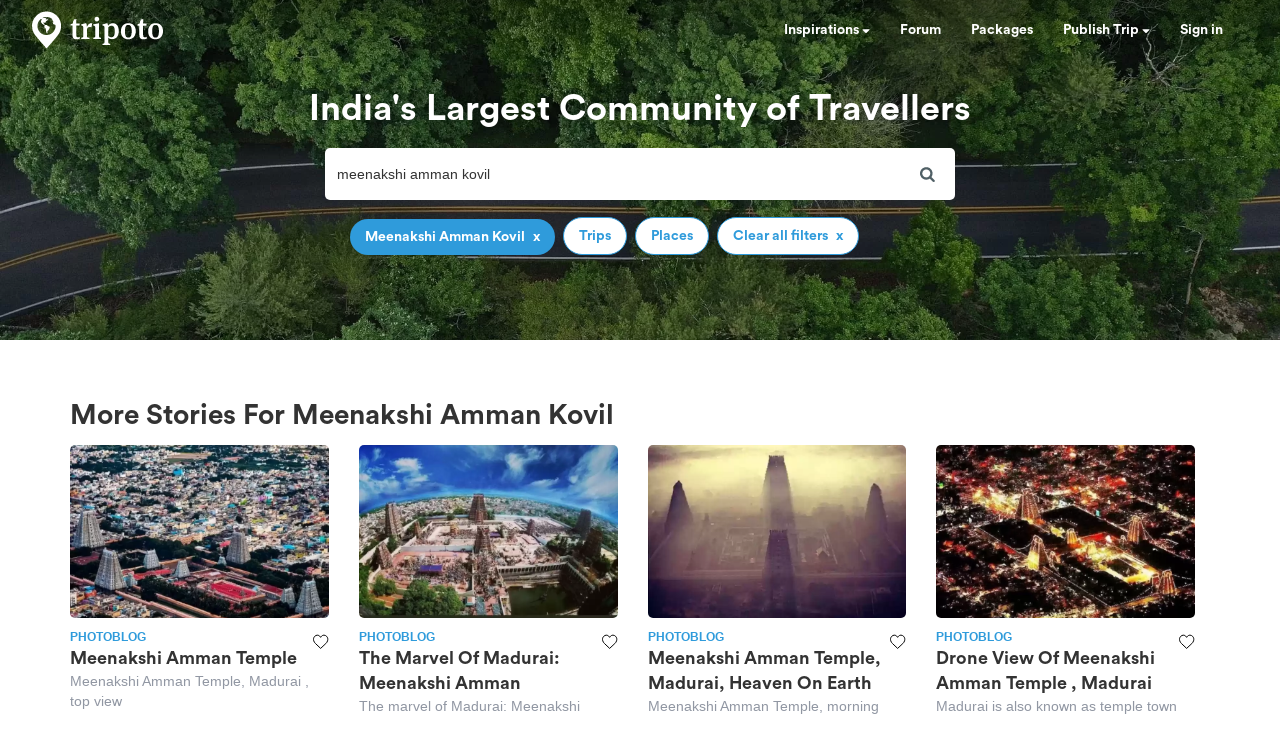

--- FILE ---
content_type: text/html; charset=utf-8
request_url: https://www.tripoto.com/search?keywords=meenakshi+amman+kovil
body_size: 33003
content:
<!DOCTYPE html> <html dir="ltr" lang="en"> <head> <title>Tripoto</title> <meta name="theme-color" content="#2f9bdb"> <meta http-equiv="Content-Type" content="text/html; charset=utf-8"/> <meta name="p:domain_verify" content="5ce359dd0785c670efd0971a6ccbf30c"/> <meta name="viewport" content="width=device-width, initial-scale=1.0,maximum-scale=1.0"/> <meta property="fb:pages" content="321639637922428"/> <link rel="search" type="application/opensearchdescription+xml" href="https://www.tripoto.com/opensearch.xml" title="Tripoto search"/> <meta name="Access-Control-Allow-Origin" content="*" /> <link rel="shortcut icon" type="image/x-icon" href="https://cdn1.tripoto.com/assets/2.9/img/favicon.ico"/> <link rel="manifest" href="https://cdn1.tripoto.com/assets/2.9/resources/manifest.json"/> <link rel="canonical" href="https://www.tripoto.com/search" /> <meta name="google-play-app" content="app-id=com.tripoto"/> <meta property="al:android:url" content="https://www.tripoto.com/"/> <meta property="al:android:app_name" content="Travel Planner App To Plan Trips By Tripoto"/> <link rel="preload" href="https://cdn1.tripoto.com/assets/2.9/img/logo/tripoto.svg" as="image"/> <meta name="keywords" content=""/> <meta name="description" content=""/> <meta name="robots" content="noindex"/> <meta property="og:title" content=" "/> <meta property="og:image" content="https://cdn1.tripoto.com/media/filter/nl/img/311219/Image/1649352142_bg_road.jpg.webp"/> <meta property="og:image:width" content="960"/> <meta property="og:image:height" content="299"/> <meta property="og:url" content="https://www.tripoto.comsearch"/> <meta property="og:type" content="Article"/> <meta property="og:site_name" content="Tripoto"/> <meta property="fb:app_id" content="546191595440610"/> <meta property="article:publisher" content="https://www.tripoto.com/"/> <meta property="article:author" content="Tripoto"/> <meta name="twitter:card" content="summary_large_image"/> <meta name="twitter:site" content="@tripoto"/> <meta name="twitter:image" content="https://cdn1.tripoto.com/media/filter/nl/img/311219/Image/1649352142_bg_road.jpg.webp"/> <meta name="twitter:title" content=" "/> <meta name="twitter:description" content=""/> <meta name="twitter:url" content="https://www.tripoto.comsearch"/> <meta name="twitter:domain" content="tripoto.com"/> <meta name="twitter:app:name:iphone" content="Tripoto"/> <meta name="twitter:app:id:iphone" content="931179037"/> <meta name="twitter:app:name:ipad" content="Tripoto"/> <meta name="twitter:app:id:ipad" content="931179037"/> <meta name="twitter:app:name:googleplay" content="Tripoto"/> <meta name="twitter:app:id:googleplay" content="com.tripoto"/> <link rel="dns-prefetch" href="//cdn.tripoto.com/"> <link rel="dns-prefetch" href="//cdn1.tripoto.com/"> <link rel="dns-prefetch" href="//www.google-analytics.com/"> <link rel="dns-prefetch" href="//www.facebook.com/"> <link rel="dns-prefetch" href="//connect.facebook.net/"> <link rel="preload" href="https://cdn.tripoto.com/assets/aea0f07a74d2aeebc7773de6796e875a/css/fonts/fontawesome-webfont.woff2?v=4.7.0" as="font" type="font/woff2" crossorigin> <link rel="preload" href="https://cdn1.tripoto.com/assets/css/fonts/CircularAirPro-Bold.otf" as="font" type="font/otf" crossorigin> <style id='old-style'> * { box-sizing: border-box; } .font-circular { font-family: "Helvetica Neue", Helvetica, Arial, sans-serif; font-weight: 700; } body { font-family: "Helvetica Neue",Helvetica,Arial,sans-serif; font-size: 14px; line-height: 1.42857143; color: #506066; background: #fff; margin:0; padding:0; } .pull-right { float: right } header .dropdown ul { display: none; } header ul { list-style-type: none; margin: 5px 0px; padding: 0; } header ul li { display: inline-block; float: left; } header .collapse.navbar-collapse.pull-right { padding-right: 15px; } header ul li a, header ul li a:hover, header ul li a:active, header ul li a:visited { color: white;text-decoration:none;font-size:14px;cursor: pointer } .sign-in-space { width: 134px } .nav-parent { min-height:60px;width:100%;background:#2f9bdb;border-color:#2289c6;border:1px solid transparent; } .logo-image { padding:8px 0px 0px 10px; } .initially-invisible { visibility: hidden; } .navbar-nav { margin: 0; } .nav>li>a { position: relative; display: block; padding: 20px 15px; } .navbar-fixed-top { top:0 } .navbar-fixed-top, .navbar-fixed-bottom { position: fixed; right: 0; left: 0; z-index: 1030; } html{font-family:sans-serif;-ms-text-size-adjust:100%;-webkit-text-size-adjust:100%}body{margin:0}article,aside,details,figcaption,figure,footer,header,hgroup,main,menu,nav,section,summary{display:block}audio,canvas,progress,video{display:inline-block;vertical-align:baseline}audio:not([controls]){display:none;height:0}[hidden],template{display:none}a{background-color:transparent}a:active,a:hover{outline:0}abbr[title]{border-bottom:1px dotted}b,strong{font-weight:bold}dfn{font-style:italic}h1{font-size:2em;margin:0.67em 0}mark{background:#ff0;color:#000}small{font-size:80%}sub,sup{font-size:75%;line-height:0;position:relative;vertical-align:baseline}sup{top:-0.5em}sub{bottom:-0.25em}img{border:0}svg:not(:root){overflow:hidden}figure{margin:1em 40px}hr{-webkit-box-sizing:content-box;-moz-box-sizing:content-box;box-sizing:content-box;height:0}pre{overflow:auto}code,kbd,pre,samp{font-family:monospace, monospace;font-size:1em}button,input,optgroup,select,textarea{color:inherit;font:inherit;margin:0}button{overflow:visible}button,select{text-transform:none}button,html input[type="button"],input[type="reset"],input[type="submit"]{-webkit-appearance:button;cursor:pointer}button[disabled],html input[disabled]{cursor:default}button::-moz-focus-inner,input::-moz-focus-inner{border:0;padding:0}input{line-height:normal}input[type="checkbox"],input[type="radio"]{-webkit-box-sizing:border-box;-moz-box-sizing:border-box;box-sizing:border-box;padding:0}input[type="number"]::-webkit-inner-spin-button,input[type="number"]::-webkit-outer-spin-button{height:auto}input[type="search"]{-webkit-appearance:textfield;-webkit-box-sizing:content-box;-moz-box-sizing:content-box;box-sizing:content-box}input[type="search"]::-webkit-search-cancel-button,input[type="search"]::-webkit-search-decoration{-webkit-appearance:none}fieldset{border:1px solid #c0c0c0;margin:0 2px;padding:0.35em 0.625em 0.75em}legend{border:0;padding:0}textarea{overflow:auto}optgroup{font-weight:bold}table{border-collapse:collapse;border-spacing:0}td,th{padding:0}*{-webkit-box-sizing:border-box;-moz-box-sizing:border-box;box-sizing:border-box}*:before,*:after{-webkit-box-sizing:border-box;-moz-box-sizing:border-box;box-sizing:border-box}html{font-size:10px;-webkit-tap-highlight-color:rgba(0,0,0,0)}body{font-family:"Helvetica Neue",Helvetica,Arial,sans-serif;font-size:14px;line-height:1.42857143;color:#333;background-color:#fff}input,button,select,textarea{font-family:inherit;font-size:inherit;line-height:inherit}a{color:#337ab7;text-decoration:none}a:hover,a:focus{color:#23527c;text-decoration:underline}a:focus{outline:5px auto -webkit-focus-ring-color;outline-offset:-2px}figure{margin:0}img{vertical-align:middle}.img-responsive{display:block;max-width:100%;height:auto}.img-rounded{border-radius:6px}.img-thumbnail{padding:4px;line-height:1.42857143;background-color:#fff;border:1px solid #ddd;border-radius:4px;-webkit-transition:all .2s ease-in-out;-o-transition:all .2s ease-in-out;transition:all .2s ease-in-out;display:inline-block;max-width:100%;height:auto}.img-circle{border-radius:50%}hr{margin-top:20px;margin-bottom:20px;border:0;border-top:1px solid #eee}.sr-only{position:absolute;width:1px;height:1px;margin:-1px;padding:0;overflow:hidden;clip:rect(0, 0, 0, 0);border:0}.sr-only-focusable:active,.sr-only-focusable:focus{position:static;width:auto;height:auto;margin:0;overflow:visible;clip:auto}[role="button"]{cursor:pointer}.container{margin-right:auto;margin-left:auto;padding-left:15px;padding-right:15px}@media (min-width:768px){.container{width:750px}}@media (min-width:992px){.container{width:970px}}@media (min-width:1200px){.container{width:1170px}}.container-fluid{margin-right:auto;margin-left:auto;padding-left:15px;padding-right:15px}.row{margin-left:-15px;margin-right:-15px}.col-xs-1, .col-sm-1, .col-md-1, .col-lg-1, .col-xs-2, .col-sm-2, .col-md-2, .col-lg-2, .col-xs-3, .col-sm-3, .col-md-3, .col-lg-3, .col-xs-4, .col-sm-4, .col-md-4, .col-lg-4, .col-xs-5, .col-sm-5, .col-md-5, .col-lg-5, .col-xs-6, .col-sm-6, .col-md-6, .col-lg-6, .col-xs-7, .col-sm-7, .col-md-7, .col-lg-7, .col-xs-8, .col-sm-8, .col-md-8, .col-lg-8, .col-xs-9, .col-sm-9, .col-md-9, .col-lg-9, .col-xs-10, .col-sm-10, .col-md-10, .col-lg-10, .col-xs-11, .col-sm-11, .col-md-11, .col-lg-11, .col-xs-12, .col-sm-12, .col-md-12, .col-lg-12{position:relative;min-height:1px;padding-left:15px;padding-right:15px}.col-xs-1, .col-xs-2, .col-xs-3, .col-xs-4, .col-xs-5, .col-xs-6, .col-xs-7, .col-xs-8, .col-xs-9, .col-xs-10, .col-xs-11, .col-xs-12{float:left}.col-xs-12{width:100%}.col-xs-11{width:91.66666667%}.col-xs-10{width:83.33333333%}.col-xs-9{width:75%}.col-xs-8{width:66.66666667%}.col-xs-7{width:58.33333333%}.col-xs-6{width:50%}.col-xs-5{width:41.66666667%}.col-xs-4{width:33.33333333%}.col-xs-3{width:25%}.col-xs-2{width:16.66666667%}.col-xs-1{width:8.33333333%}.col-xs-pull-12{right:100%}.col-xs-pull-11{right:91.66666667%}.col-xs-pull-10{right:83.33333333%}.col-xs-pull-9{right:75%}.col-xs-pull-8{right:66.66666667%}.col-xs-pull-7{right:58.33333333%}.col-xs-pull-6{right:50%}.col-xs-pull-5{right:41.66666667%}.col-xs-pull-4{right:33.33333333%}.col-xs-pull-3{right:25%}.col-xs-pull-2{right:16.66666667%}.col-xs-pull-1{right:8.33333333%}.col-xs-pull-0{right:auto}.col-xs-push-12{left:100%}.col-xs-push-11{left:91.66666667%}.col-xs-push-10{left:83.33333333%}.col-xs-push-9{left:75%}.col-xs-push-8{left:66.66666667%}.col-xs-push-7{left:58.33333333%}.col-xs-push-6{left:50%}.col-xs-push-5{left:41.66666667%}.col-xs-push-4{left:33.33333333%}.col-xs-push-3{left:25%}.col-xs-push-2{left:16.66666667%}.col-xs-push-1{left:8.33333333%}.col-xs-push-0{left:auto}.col-xs-offset-12{margin-left:100%}.col-xs-offset-11{margin-left:91.66666667%}.col-xs-offset-10{margin-left:83.33333333%}.col-xs-offset-9{margin-left:75%}.col-xs-offset-8{margin-left:66.66666667%}.col-xs-offset-7{margin-left:58.33333333%}.col-xs-offset-6{margin-left:50%}.col-xs-offset-5{margin-left:41.66666667%}.col-xs-offset-4{margin-left:33.33333333%}.col-xs-offset-3{margin-left:25%}.col-xs-offset-2{margin-left:16.66666667%}.col-xs-offset-1{margin-left:8.33333333%}.col-xs-offset-0{margin-left:0}@media (min-width:768px){.col-sm-1, .col-sm-2, .col-sm-3, .col-sm-4, .col-sm-5, .col-sm-6, .col-sm-7, .col-sm-8, .col-sm-9, .col-sm-10, .col-sm-11, .col-sm-12{float:left}.col-sm-12{width:100%}.col-sm-11{width:91.66666667%}.col-sm-10{width:83.33333333%}.col-sm-9{width:75%}.col-sm-8{width:66.66666667%}.col-sm-7{width:58.33333333%}.col-sm-6{width:50%}.col-sm-5{width:41.66666667%}.col-sm-4{width:33.33333333%}.col-sm-3{width:25%}.col-sm-2{width:16.66666667%}.col-sm-1{width:8.33333333%}.col-sm-pull-12{right:100%}.col-sm-pull-11{right:91.66666667%}.col-sm-pull-10{right:83.33333333%}.col-sm-pull-9{right:75%}.col-sm-pull-8{right:66.66666667%}.col-sm-pull-7{right:58.33333333%}.col-sm-pull-6{right:50%}.col-sm-pull-5{right:41.66666667%}.col-sm-pull-4{right:33.33333333%}.col-sm-pull-3{right:25%}.col-sm-pull-2{right:16.66666667%}.col-sm-pull-1{right:8.33333333%}.col-sm-pull-0{right:auto}.col-sm-push-12{left:100%}.col-sm-push-11{left:91.66666667%}.col-sm-push-10{left:83.33333333%}.col-sm-push-9{left:75%}.col-sm-push-8{left:66.66666667%}.col-sm-push-7{left:58.33333333%}.col-sm-push-6{left:50%}.col-sm-push-5{left:41.66666667%}.col-sm-push-4{left:33.33333333%}.col-sm-push-3{left:25%}.col-sm-push-2{left:16.66666667%}.col-sm-push-1{left:8.33333333%}.col-sm-push-0{left:auto}.col-sm-offset-12{margin-left:100%}.col-sm-offset-11{margin-left:91.66666667%}.col-sm-offset-10{margin-left:83.33333333%}.col-sm-offset-9{margin-left:75%}.col-sm-offset-8{margin-left:66.66666667%}.col-sm-offset-7{margin-left:58.33333333%}.col-sm-offset-6{margin-left:50%}.col-sm-offset-5{margin-left:41.66666667%}.col-sm-offset-4{margin-left:33.33333333%}.col-sm-offset-3{margin-left:25%}.col-sm-offset-2{margin-left:16.66666667%}.col-sm-offset-1{margin-left:8.33333333%}.col-sm-offset-0{margin-left:0}}@media (min-width:992px){.col-md-1, .col-md-2, .col-md-3, .col-md-4, .col-md-5, .col-md-6, .col-md-7, .col-md-8, .col-md-9, .col-md-10, .col-md-11, .col-md-12{float:left}.col-md-12{width:100%}.col-md-11{width:91.66666667%}.col-md-10{width:83.33333333%}.col-md-9{width:75%}.col-md-8{width:66.66666667%}.col-md-7{width:58.33333333%}.col-md-6{width:50%}.col-md-5{width:41.66666667%}.col-md-4{width:33.33333333%}.col-md-3{width:25%}.col-md-2{width:16.66666667%}.col-md-1{width:8.33333333%}.col-md-pull-12{right:100%}.col-md-pull-11{right:91.66666667%}.col-md-pull-10{right:83.33333333%}.col-md-pull-9{right:75%}.col-md-pull-8{right:66.66666667%}.col-md-pull-7{right:58.33333333%}.col-md-pull-6{right:50%}.col-md-pull-5{right:41.66666667%}.col-md-pull-4{right:33.33333333%}.col-md-pull-3{right:25%}.col-md-pull-2{right:16.66666667%}.col-md-pull-1{right:8.33333333%}.col-md-pull-0{right:auto}.col-md-push-12{left:100%}.col-md-push-11{left:91.66666667%}.col-md-push-10{left:83.33333333%}.col-md-push-9{left:75%}.col-md-push-8{left:66.66666667%}.col-md-push-7{left:58.33333333%}.col-md-push-6{left:50%}.col-md-push-5{left:41.66666667%}.col-md-push-4{left:33.33333333%}.col-md-push-3{left:25%}.col-md-push-2{left:16.66666667%}.col-md-push-1{left:8.33333333%}.col-md-push-0{left:auto}.col-md-offset-12{margin-left:100%}.col-md-offset-11{margin-left:91.66666667%}.col-md-offset-10{margin-left:83.33333333%}.col-md-offset-9{margin-left:75%}.col-md-offset-8{margin-left:66.66666667%}.col-md-offset-7{margin-left:58.33333333%}.col-md-offset-6{margin-left:50%}.col-md-offset-5{margin-left:41.66666667%}.col-md-offset-4{margin-left:33.33333333%}.col-md-offset-3{margin-left:25%}.col-md-offset-2{margin-left:16.66666667%}.col-md-offset-1{margin-left:8.33333333%}.col-md-offset-0{margin-left:0}}@media (min-width:1200px){.col-lg-1, .col-lg-2, .col-lg-3, .col-lg-4, .col-lg-5, .col-lg-6, .col-lg-7, .col-lg-8, .col-lg-9, .col-lg-10, .col-lg-11, .col-lg-12{float:left}.col-lg-12{width:100%}.col-lg-11{width:91.66666667%}.col-lg-10{width:83.33333333%}.col-lg-9{width:75%}.col-lg-8{width:66.66666667%}.col-lg-7{width:58.33333333%}.col-lg-6{width:50%}.col-lg-5{width:41.66666667%}.col-lg-4{width:33.33333333%}.col-lg-3{width:25%}.col-lg-2{width:16.66666667%}.col-lg-1{width:8.33333333%}.col-lg-pull-12{right:100%}.col-lg-pull-11{right:91.66666667%}.col-lg-pull-10{right:83.33333333%}.col-lg-pull-9{right:75%}.col-lg-pull-8{right:66.66666667%}.col-lg-pull-7{right:58.33333333%}.col-lg-pull-6{right:50%}.col-lg-pull-5{right:41.66666667%}.col-lg-pull-4{right:33.33333333%}.col-lg-pull-3{right:25%}.col-lg-pull-2{right:16.66666667%}.col-lg-pull-1{right:8.33333333%}.col-lg-pull-0{right:auto}.col-lg-push-12{left:100%}.col-lg-push-11{left:91.66666667%}.col-lg-push-10{left:83.33333333%}.col-lg-push-9{left:75%}.col-lg-push-8{left:66.66666667%}.col-lg-push-7{left:58.33333333%}.col-lg-push-6{left:50%}.col-lg-push-5{left:41.66666667%}.col-lg-push-4{left:33.33333333%}.col-lg-push-3{left:25%}.col-lg-push-2{left:16.66666667%}.col-lg-push-1{left:8.33333333%}.col-lg-push-0{left:auto}.col-lg-offset-12{margin-left:100%}.col-lg-offset-11{margin-left:91.66666667%}.col-lg-offset-10{margin-left:83.33333333%}.col-lg-offset-9{margin-left:75%}.col-lg-offset-8{margin-left:66.66666667%}.col-lg-offset-7{margin-left:58.33333333%}.col-lg-offset-6{margin-left:50%}.col-lg-offset-5{margin-left:41.66666667%}.col-lg-offset-4{margin-left:33.33333333%}.col-lg-offset-3{margin-left:25%}.col-lg-offset-2{margin-left:16.66666667%}.col-lg-offset-1{margin-left:8.33333333%}.col-lg-offset-0{margin-left:0}}.clearfix:before,.clearfix:after,.container:before,.container:after,.container-fluid:before,.container-fluid:after,.row:before,.row:after{content:" ";display:table}.clearfix:after,.container:after,.container-fluid:after,.row:after{clear:both}.center-block{display:block;margin-left:auto;margin-right:auto}.pull-right{float:right !important}.pull-left{float:left !important}.hide{display:none !important}.show{display:block !important}.invisible{visibility:hidden}.text-hide{font:0/0 a;color:transparent;text-shadow:none;background-color:transparent;border:0}.hidden{display:none !important}.affix{position:fixed}@-ms-viewport{width:device-width}.visible-xs,.visible-sm,.visible-md,.visible-lg{display:none !important}.visible-xs-block,.visible-xs-inline,.visible-xs-inline-block,.visible-sm-block,.visible-sm-inline,.visible-sm-inline-block,.visible-md-block,.visible-md-inline,.visible-md-inline-block,.visible-lg-block,.visible-lg-inline,.visible-lg-inline-block{display:none !important}@media (max-width:767px){.visible-xs{display:block !important}table.visible-xs{display:table !important}tr.visible-xs{display:table-row !important}th.visible-xs,td.visible-xs{display:table-cell !important}}@media (max-width:767px){.visible-xs-block{display:block !important}}@media (max-width:767px){.visible-xs-inline{display:inline !important}}@media (max-width:767px){.visible-xs-inline-block{display:inline-block !important}}@media (min-width:768px) and (max-width:991px){.visible-sm{display:block !important}table.visible-sm{display:table !important}tr.visible-sm{display:table-row !important}th.visible-sm,td.visible-sm{display:table-cell !important}}@media (min-width:768px) and (max-width:991px){.visible-sm-block{display:block !important}}@media (min-width:768px) and (max-width:991px){.visible-sm-inline{display:inline !important}}@media (min-width:768px) and (max-width:991px){.visible-sm-inline-block{display:inline-block !important}}@media (min-width:992px) and (max-width:1199px){.visible-md{display:block !important}table.visible-md{display:table !important}tr.visible-md{display:table-row !important}th.visible-md,td.visible-md{display:table-cell !important}}@media (min-width:992px) and (max-width:1199px){.visible-md-block{display:block !important}}@media (min-width:992px) and (max-width:1199px){.visible-md-inline{display:inline !important}}@media (min-width:992px) and (max-width:1199px){.visible-md-inline-block{display:inline-block !important}}@media (min-width:1200px){.visible-lg{display:block !important}table.visible-lg{display:table !important}tr.visible-lg{display:table-row !important}th.visible-lg,td.visible-lg{display:table-cell !important}}@media (min-width:1200px){.visible-lg-block{display:block !important}}@media (min-width:1200px){.visible-lg-inline{display:inline !important}}@media (min-width:1200px){.visible-lg-inline-block{display:inline-block !important}}@media (max-width:767px){.hidden-xs{display:none !important}}@media (min-width:768px) and (max-width:991px){.hidden-sm{display:none !important}}@media (min-width:992px) and (max-width:1199px){.hidden-md{display:none !important}}@media (min-width:1200px){.hidden-lg{display:none !important}}.visible-print{display:none !important}@media print{.visible-print{display:block !important}table.visible-print{display:table !important}tr.visible-print{display:table-row !important}th.visible-print,td.visible-print{display:table-cell !important}}.visible-print-block{display:none !important}@media print{.visible-print-block{display:block !important}}.visible-print-inline{display:none !important}@media print{.visible-print-inline{display:inline !important}}.visible-print-inline-block{display:none !important}@media print{.visible-print-inline-block{display:inline-block !important}}@media print{.hidden-print{display:none !important}} :root{--theme-color:#2f9bdb;--grey-color:#9197a3}html{font-size:100%;scroll-behavior:smooth}body{font-family:helvetica,arial,sans-serif}.background-loader:not([loaded]),img[data-src]{background-color:#fafafa;background:linear-gradient(270deg,#fafafa,#ddd,#fafafa,#ddd,#fafafa) 0 0/500% 500%;-webkit-animation:lazy-load 1s ease infinite;-moz-animation:lazy-load 1s ease infinite;animation:lazy-load 1s ease infinite}@font-face{font-family:circularairpro-bold;src:url(https://cdn1.tripoto.com/assets/css/fonts/CircularAirPro-Bold.otf);font-display:swap}.font-circular{font-family:circularairpro-bold,Helvetica,Arial,sans-serif;font-weight:700}.h1,.h2,.h3,h1,h2,h3{margin-top:20px;margin-bottom:10px}h3{font-size:24px}.h1,.h2,.h3,.h4,.h5,.h6,h1,h2,h3,h4,h5,h6{font-family:inherit;font-weight:500;line-height:1.1;color:inherit}footer .footer-list .footer-link{display:block;margin:8px 0}.container-title:before{display:block;content:"";height:70px;margin:-70px 0 0}.margin-auto{margin:0 auto!important}.margin-default{margin:15px!important}.margin-med{margin:12px!important}.margin-small{margin:8px!important}.margin-xsmall{margin:4px!important}.margin-none{margin:0!important}.margin-left-none{margin-left:0!important}.margin-right-none{margin-right:0!important}.margin-top-none{margin-top:0!important}.margin-bottom-none{margin-bottom:0!important}.margin-row-large{margin-top:30px!important;margin-bottom:30px!important}.margin-row-default{margin-top:15px!important;margin-bottom:15px!important}.margin-row-med{margin-top:12px!important;margin-bottom:12px!important}.margin-row-small{margin-top:8px!important;margin-bottom:8px!important}.margin-row-xsmall{margin-top:4px!important;margin-bottom:4px!important}.margin-col-default{margin-left:15px!important;margin-right:15px!important}.margin-col-med{margin-left:12px!important;margin-right:12px!important}.margin-col-small{margin-left:8px!important;margin-right:8px!important}.margin-col-xsmall{margin-left:4px!important;margin-right:4px!important}.margin-top-large{margin-top:30px}.margin-right-large{margin-right:30px!important}.margin-bottom-large{margin-bottom:30px!important}.margin-left-large{margin-left:30px!important}.margin-top-default{margin-top:15px!important}.margin-right-default{margin-right:15px!important}.margin-bottom-default{margin-bottom:15px!important}.margin-left-default{margin-left:15px!important}.margin-top-med{margin-top:12px!important}.margin-right-med{margin-right:12px!important}.margin-bottom-med{margin-bottom:12px!important}.margin-left-med{margin-left:12px!important}.margin-top-small{margin-top:8px!important}.margin-right-small{margin-right:8px!important}.margin-bottom-small{margin-bottom:8px!important}.margin-left-small{margin-left:8px!important}.margin-top-xsmall{margin-top:4px!important}.margin-right-xsmall{margin-right:4px!important}.margin-bottom-xsmall{margin-bottom:4px!important}.margin-left-xsmall{margin-left:4px!important}.margin-left-auto{margin-left:auto!important}.padding-large{padding:30px}.padding-default{padding:15px}.padding-med{padding:12px}.padding-small{padding:8px}.padding-xsmall{padding:4px}.padding-none{padding:0!important}.padding-left-none{padding-left:0!important}.padding-right-none{padding-right:0!important}.padding-col-none{padding-left:0!important;padding-right:0!important}.padding-top-none{padding-top:0}.padding-bottom-none{padding-bottom:0}.padding-row-none{padding-top:0!important;padding-bottom:0!important}.padding-row-large{padding-top:30px;padding-bottom:30px}.padding-row-default{padding-top:15px;padding-bottom:15px}.padding-row-med{padding-top:12px;padding-bottom:12px}.padding-row-small{padding-top:8px;padding-bottom:8px}.padding-row-xsmall{padding-top:4px;padding-bottom:4px}.padding-col-large{padding-left:30px;padding-right:30px}.padding-col-default{padding-left:15px;padding-right:15px}.padding-col-med{padding-left:12px;padding-right:12px}.padding-col-small{padding-left:8px;padding-right:8px}.padding-col-xsmall{padding-left:4px;padding-right:4px}.padding-top-large{padding-top:30px}.padding-right-large{padding-right:30px}.padding-bottom-large{padding-bottom:30px}.padding-left-large{padding-left:30px}.padding-top-default{padding-top:15px}.padding-right-default{padding-right:15px}.padding-bottom-default{padding-bottom:15px}.padding-left-default{padding-left:15px}.padding-top-med{padding-top:12px}.padding-right-med{padding-right:12px}.padding-bottom-med{padding-bottom:12px}.padding-left-med{padding-left:12px}.padding-top-small{padding-top:8px}.padding-right-small{padding-right:8px}.padding-bottom-small{padding-bottom:8px}.padding-left-small{padding-left:8px}.padding-top-xsmall{padding-top:4px}.padding-right-xsmall{padding-right:4px}.padding-bottom-xsmall{padding-bottom:4px}.padding-left-xsmall{padding-left:4px}.font-arial{font-family:-apple-system,helvetica,arial,sans-serif;font-weight:400}.font-zero{font-size:0!important}.font-inherit{font-family:inherit}.font-weight-normal{font-weight:400}.font-8{font-size:8px}.font-weight-500{font-weight:500}.font-bold{font-weight:700!important}.font-normal{font-weight:400}.font-thin{font-weight:300}.font-xs{font-size:10px}.font-small{font-size:12px!important}.font-default{font-size:14px}.font-med{font-size:16px!important}.font-lg{font-size:18px}.font-xlg{font-size:20px}.font-xxlg{font-size:24px}.font-26{font-size:26px}.font-28{font-size:28px}.font-32{font-size:32px}.font-36{font-size:36px}.font-smoothing{-webkit-font-smoothing:antialiased}.font-helvetica{font-family:-apple-system,helvetica,arial,sans-serif!important}.color-white-on-hover:active,.color-white-on-hover:focus,.color-white-on-hover:hover,.hover-parent:hover .color-white-on-parent-hover{color:#fff}.color-blue-on-hover:active,.color-blue-on-hover:focus,.color-blue-on-hover:hover{color:#2f9bdb}.color-grey{color:#9197a3}.color-grey-on-hover:active,.color-grey-on-hover:focus,.color-grey-on-hover:hover{color:#9197a3}.color-light-grey{color:rgba(80,96,102,.3)}.color-dark-grey{color:#4c4c4c}.color-dark,.color-dark-on-hover:active,.color-dark-on-hover:focus,.color-dark-on-hover:hover{color:#333}.color-stardust,.color-stardust-on-hover:active,.color-stardust-on-hover:focus,.color-stardust-on-hover:hover{color:#506066}.color-blue{color:#2f9bdb}.color-white{color:#fff}.color-green{color:#63c394}.color-dark-green{color:#359391}.color-hotels,.color-hotels-on-hover:active,.color-hotels-on-hover:hover{color:#ff796b}.color-red{color:red}.color-orange{color:#f63}.color-orange-on-hover:active,.color-orange-on-hover:focus,.color-orange-on-hover:hover{color:#f63}.color-facebook{color:#3b5998}.color-yellow{color:#f4bc42}.color-violet,.color-violet-on-hover:hover{color:#8e44ad}.border-color-violet,.border-color-violet-on-hover:hover{border-color:#8e44ad}.background-cover{background-size:cover;object-fit:cover}.background-white,.background-white-on-hover:hover{background-color:#fff}.background-grey{background-color:#f7f7f7}.background-red{background:red}.background-yellow{background:#f4bc42}.background-none{background:0 0}.background-light-orange{background-color:#ff796b}.background-orange{background-color:#f63}.background-blue,.background-blue-on-hover:hover{background:#2f9bdb}.background-light-blue{background:rgba(47,155,219,.05)}.background-medium-blue{background:#cbe5f6}.background-lightgrey{background-color:#fafafa}.background-lightgrey-on-hover:hover{background-color:#fafafa}.background-darker-on-hover:hover{background-color:rgba(0,0,0,.3)}.background-facebook{background:#3b5998}.background-green{background-color:#63c394}.background-dark-green{background-color:#359391}.background-black{background:#111}.background-blue-gradient{background:#2f9bdb;background:-webkit-linear-gradient(#5ccbf0,#2f9bdb);background:-o-linear-gradient(#5ccbf0,#2f9bdb);background:-moz-linear-gradient(#5ccbf0,#2f9bdb);background:linear-gradient(#5ccbf0,#2f9bdb)}.background-blue-gradient-inverse{background:#2f9bdb;background:-webkit-linear-gradient(#2f9bdb,#5ccbf0);background:-o-linear-gradient(#2f9bdb,#5ccbf0);background:-moz-linear-gradient(#2f9bdb,#5ccbf0);background:linear-gradient(#2f9bdb,#5ccbf0)}.bottom-overlay{background:-webkit-linear-gradient(to bottom,rgba(255,255,255,0),rgba(0,0,0,.5));background:-moz-linear-gradient(to bottom,rgba(255,255,255,0),rgba(0,0,0,.5));background:-o-linear-gradient(to bottom,rgba(255,255,255,0),rgba(0,0,0,.5));background:linear-gradient(to bottom,rgba(255,255,255,0),rgba(0,0,0,.5))}.overlay{position:absolute;top:0;width:100%;height:100%;background:-webkit-linear-gradient(transparent,transparent,rgba(0,0,0,.9));background:-moz-linear-gradient(transparent,transparent,rgba(0,0,0,.9));background:-o-linear-gradient(transparent,transparent,rgba(0,0,0,.9));background:linear-gradient(transparent,transparent,rgba(0,0,0,.9))}.dropdown-menu.dropdown-left{right:0;left:auto}.tag-arrow{width:0;height:0;top:0;right:-10px;position:absolute;border-color:transparent;border-style:solid;border-width:13px 0 11.5px 10px}.background-white .tag-arrow{border-left-color:#fff}.background-grey .tag-arrow{border-left-color:#f7f7f7}.background-red .tag-arrow{border-left-color:red}.background-light-orange .tag-arrow{border-left-color:#ff796b}.background-blue .tag-arrow,.background-blue-on-hover:hover .tag-arrow{border-left-color:#2f9bdb}.background-light-blue .tag-arrow{border-left-color:rgba(47,155,219,.05)}.background-lightgrey .tag-arrow,.background-lightgrey-on-hover:hover .tag-arrow{border-left-color:#fafafa}.background-facebook .tag-arrow{border-left-color:#3b5998}.background-green .tag-arrow{border-left-color:#63c394}.background-dark-green .tag-arrow{border-left-color:#359391}.background-black .tag-arrow{border-left-color:#111}.alternate-background-card:nth-child(6n) .background-alternate:not([loaded]),.container-card:nth-child(6n) .background-alternate:not([loaded]),.feed-card:nth-child(6n) .background-alternate:not([loaded]){background-color:#b0d2df}.alternate-background-card:nth-child(6n+1) .background-alternate:not([loaded]),.container-card:nth-child(6n+1) .background-alternate:not([loaded]),.feed-card:nth-child(6n+1) .background-alternate:not([loaded]){background-color:#b0dfc8}.alternate-background-card:nth-child(6n+2) .background-alternate:not([loaded]),.container-card:nth-child(6n+2) .background-alternate:not([loaded]),.feed-card:nth-child(6n+2) .background-alternate:not([loaded]){background-color:#dfd8b0}.alternate-background-card:nth-child(6n+3) .background-alternate:not([loaded]),.container-card:nth-child(6n+3) .background-alternate:not([loaded]),.feed-card:nth-child(6n+3) .background-alternate:not([loaded]){background-color:#b0bfdf}.alternate-background-card:nth-child(6n+4) .background-alternate:not([loaded]),.container-card:nth-child(6n+4) .background-alternate:not([loaded]),.feed-card:nth-child(6n+4) .background-alternate:not([loaded]){background-color:#dfb6b0}.alternate-background-card:nth-child(6n+5) .background-alternate:not([loaded]),.container-card:nth-child(6n+5) .background-alternate:not([loaded]),.feed-card:nth-child(6n+5) .background-alternate:not([loaded]){background-color:#c9dfb0}.line-height-14{line-height:14px}.line-height-18{line-height:18px}.line-height-1{line-height:1}.line-height-24{line-height:24px!important}.line-height-30{line-height:30px!important}.line-height-34{line-height:34px}.chevron-toggle{cursor:pointer;position:relative;transform:rotate(0)}.collapsed .chevron-toggle{transform:rotate(90deg)}.box-shadow-default{border:1px solid rgba(145,151,163,.2);box-shadow:0 5px 10px 0 #dddddd80}.box-shadow-on-hover:hover{box-shadow:0 5px 10px 0 #dddddd80}.border-radius-extra-large{border-radius:100px}.border-radius-large{border-radius:10px}.border-radius-normal{border-radius:5px}.border-radius-small{border-radius:2px}.border-radius-none{border-radius:0}.border-tl-radius-small{border-top-left-radius:2px}.border-tr-radius-small{border-top-right-radius:2px}.border-bl-radius-small{border-bottom-left-radius:2px}.border-br-radius-small{border-bottom-right-radius:2px}.border-tr-radius-normal{border-top-right-radius:5px}.border-br-radius-normal{border-bottom-right-radius:5px}.border-transparent{border:1px solid transparent!important}.border-white{border:1px solid #fff!important}.border-grey{border:1px solid #ddd}.border-top-grey{border-top:1px solid #ddd}.border-tr-radius-0{border-top-right-radius:0}.border-bl-radius-0{border-bottom-left-radius:0}.border-br-radius-0{border-bottom-right-radius:0}.border-bottom-grey{border-bottom:1px solid #ddd}.border-left-grey{border-left:1px solid #ddd}.border-right-grey{border-right:1px solid #ddd}.border-light-grey{border:1px solid #f1f1f1}.border-top-light-grey{border-top:1px solid #f1f1f1}.border-bottom-light-grey{border-bottom:1px solid #f1f1f1}.border-left-light-grey{border-left:1px solid #f1f1f1}.border-blue{border:1px solid #2f9bdb}.border-grey-on-hover:hover{border:1px solid #ddd}.border-dark-green{border:1px solid #359391}.border-orange{border:1px solid #f63}.border-top-none{border-top:none}.border-left-none{border-left:none}.border-right-none{border-right:none}.border-bottom-none{border-bottom:none!important}.border-none{border:none}.box-shadow-container{box-shadow:0 1px 4px rgba(0,0,0,.04);border:1px solid rgba(0,0,0,.09)}.box-shadow-card{box-shadow:0 0 3px rgba(0,0,0,.25)}.box-shadow-none{box-shadow:none}.box-shadow-none-form,.box-shadow-none-form:active,.box-shadow-none-form:focus,.box-shadow-none-form:hover,.box-shadow-none-form:visited{box-shadow:none}.ellipsis-3{overflow:hidden;line-height:1.3em;max-height:3.9em}.object-cover{object-fit:cover}.object-contain{object-fit:contain}.text-center{text-align:center!important}.text-left{text-align:left}.text-right{text-align:right}.col-centered{margin:0 auto!important;float:none!important;display:inherit}.vertical-top{vertical-align:top}.vertical-bottom{vertical-align:bottom}.vertical-sub{vertical-align:sub}.text-strikethrough{text-decoration:line-through}.text-underline{text-decoration:underline}.text-underline-hover:hover{text-decoration:underline}.font-italic{font-style:italic}.text-decoration-none{text-decoration:none}.text-decoration-none:active,.text-decoration-none:hover,.text-decoration-none:visited{text-decoration:none}.col-middle{position:absolute;top:50%;left:50%;transform:translate(-50%,-50%)}.width-100{width:100%}.width-75{width:75%}.width-33{width:33%}.width-auto{width:auto}.height-100{height:100%}.height-100vh{height:100vh}.height-100dvh{height:100dvh}.height-auto{height:auto!important}.height-100vh-with-header{height:calc(100vh - 60px)}.max-height-review-modal{max-height:500px}.max-fit{max-height:100%;max-width:100%}.display-inline-block{display:inline-block}.display-inline{display:inline}.display-table{display:table}.display-table-row{display:table-row}.display-table-cell{display:table-cell}.display-none{display:none}.display-block{display:block}.display-flex{display:-webkit-box!important;display:-moz-box!important;display:-ms-flexbox!important;display:-webkit-flex!important;display:flex!important}.flex-wrap{-webkit-flex-flow:wrap;-moz-flex-flow:wrap;-ms-flex-flow:wrap;-ms-flex-wrap:wrap;flex-flow:wrap}.flex-nowrap{-webkit-flex-flow:nowrap;-moz-flex-flow:nowrap;-ms-flex-flow:nowrap;-ms-flex-wrap:nowrap;flex-flow:nowrap}.flex-baseline{align-items:baseline}.flex-center{align-items:center}.flex-end{align-items:flex-end}.flex-direction-column{flex-direction:column}.flex-container:after,.flex-container:before{display:none}.justify-space-between{justify-content:space-between}.justify-space-around{justify-content:space-around}.justify-center{justify-content:center}.nolist{list-style:none}.text-left{text-align:left}.relative{position:relative}.absolute{position:absolute}.position-static{position:static}.position-sticky{position:-webkit-sticky;position:sticky}.bottom-0{bottom:0}.top-0{top:0}.left-0{left:0}.right-0{right:0}.z-index-1{z-index:1!important}.z-index-highest{z-index:99!important}.z-index-1040{z-index:1040!important}.overflow-hidden{overflow:hidden}.overflow-scroll{overflow:scroll}.overflow-auto{overflow:auto}.overflow-y-scroll{overflow-y:scroll}.hide-scrollbar::-webkit-scrollbar{display:none}.hide-scrollbar{-ms-overflow-style:none;scrollbar-width:none}.ellipsis{text-overflow:ellipsis;overflow:hidden;white-space:nowrap}.no-wrap{white-space:nowrap}.vertical-align-top{vertical-align:top}.vertical-align-middle{vertical-align:middle}.vertical-align-base{vertical-align:baseline}.vertical-align-super{vertical-align:super}.pointer{cursor:pointer}.cursor-default{cursor:default}.cursor-not-allowed{cursor:not-allowed!important}.disable-click{pointer-events:none!important;cursor:default}.outline-none,.outline-none:active,.outline-none:focus,.outline-none:hover{outline:0}.noselect{-webkit-touch-callout:none;-webkit-user-select:none;-khtml-user-select:none;-moz-user-select:none;-ms-user-select:none;user-select:none}.no-resize{resize:none}.box-sizing-content{box-sizing:content-box}.transition-all-fast{transition:all .4s}.text-capitalize{text-transform:capitalize}.break-word{word-wrap:break-word}.break-word-all{word-wrap:break-word;word-break:break-all}.nl2br{white-space:pre-line}.hover-parent:hover .hide-on-parent-hover{display:none}.hover-parent .show-on-parent-hover{display:none}.hover-parent:hover .show-on-parent-hover{display:initial}g-recaptcha>div{margin:0 auto}.lbl{padding:2px 4px;border-radius:4px}.lbl.inline{display:inline-block;margin-right:4px;margin-bottom:4px}.btn.active.focus,.btn.active:focus,.btn.focus,.btn:active.focus,.btn:active:focus,.btn:focus{outline:0}.btn-default:active,.btn-default:focus,.btn-default:hover,.btn-default:visited,.open>.dropdown-toggle.btn-default{background-color:transparent}.btn-fb{background-color:#4a66a0;border:1px solid #4a66a0;color:#fff}.btn-google{background-color:#dd4b39;border:1px solid #dd4b39;color:#fff}.btn-google-white{background-color:#fff;box-shadow:rgba(0,0,0,.2) 0 1px 3px 0!important;color:#7a7878}.btn-whatsapp{background-color:#25d366;border:1px solid #25d366;color:#fff}.btn-action{background-color:#f27669;border:1px solid #f27669;color:#fff}.btn-review{background-color:#2f9bdb;color:#fff;padding-left:30px;padding-right:30px;font-size:14px}.btn-link{border:#8f8f8f22 1px solid;border-radius:5px;padding:2px 8px;cursor:pointer}.btn-link:focus,.btn-link:hover{border:#8f8f8f55 1px solid}.hide-input-spinner,.hide-input-spinner::-webkit-inner-spin-button,.hide-input-spinner::-webkit-outer-spin-button{appearance:none;-webkit-appearance:none;-moz-appearance:textfield}@-webkit-keyframes lazy-load{0%{background-position:62% 50%}100%{background-position:0 50%}}@-moz-keyframes lazy-load{0%{background-position:62% 50%}100%{background-position:0 50%}}@keyframes lazy-load{0%{background-position:62% 50%}100%{background-position:0 50%}}@-webkit-keyframes fadeIn{from{opacity:0}to{opacity:1}}@-moz-keyframes fadeIn{from{opacity:0}to{opacity:1}}@keyframes fadeIn{from{opacity:0}to{opacity:1}}.fade-in{opacity:0;-webkit-animation:fadeIn ease-in 1;-moz-animation:fadeIn ease-in 1;animation:fadeIn ease-in 1;-webkit-animation-fill-mode:forwards;-moz-animation-fill-mode:forwards;animation-fill-mode:forwards;-webkit-animation-duration:.5s;-moz-animation-duration:.5s;animation-duration:.5s}.fade-in.one{-webkit-animation-delay:.3s;-moz-animation-delay:.3s;animation-delay:.3s}.fade-in.fast{-webkit-animation-delay:.1s;-moz-animation-delay:.1s;animation-delay:.1s}@keyframes loader-animation{0%{left:-100%}49%{left:100%}50%{left:100%}100%{left:-100%}}.loader{height:3px;width:100%;position:absolute;overflow:hidden;top:0;left:0}.loader .bar{width:100%;position:absolute;top:0;height:3px;background-color:var(--grey-color,#9197a3);animation-name:loader-animation;animation-duration:2s;animation-iteration-count:infinite;animation-timing-function:ease-in-out}.bottom-toast{font-family:circularairpro-bold;visibility:hidden;min-width:250px;max-width:500px;transform:translate(-50%,-50%);background-color:#333;color:#fff;text-align:center;padding:16px;position:fixed;z-index:1050;left:50%;bottom:30px;font-size:17px;border-radius:10px}.fadeinBottom{visibility:visible;-webkit-animation:fadeinBottom .5s,fadeoutBottom .5s 2.5s;animation:fadeinBottom .5s,fadeoutBottom .5s 2.5s}@-webkit-keyframes fadeinBottom{from{bottom:0;opacity:0}to{bottom:30px;opacity:1}}@keyframes fadeinBottom{from{bottom:0;opacity:0}to{bottom:30px;opacity:1}}@-webkit-keyframes fadeoutBottom{from{bottom:30px;opacity:1}to{bottom:0;opacity:0}}@keyframes fadeoutBottom{from{bottom:30px;opacity:1}to{bottom:0;opacity:0}}.ribbon{position:absolute;top:10px;padding:0 5px;z-index:1;color:#fff;font-size:12px;line-height:2.5}.ribbon:before{content:"";font-size:.5em;position:absolute;border-style:solid;border-color:#ff796b transparent transparent transparent;top:4.6em;left:-1.4em;border-width:1.4em 0 1em 1.4em;z-index:-1;opacity:.64}.ribbon:after{content:"";font-size:.5em;position:absolute;height:0;right:-3.3em;border:2em solid #ff796b;z-index:-1;top:.6em;border-right-color:transparent;left:-1.4em}.zoom-on-hover{transition:all 250ms ease-in}.zoom-on-hover:hover{-webkit-transform:scale(1.08);-moz-transform:scale(1.08);-ms-transform:scale(1.08);-o-transform:scale(1.08);transform:scale(1.08)}.img-cover{background-size:cover;background-position:center center}.img-cover-text{position:absolute;left:0;right:0}.opacity-on-parent-hover:hover .background-alternate{opacity:.7}.opacity-half{opacity:.5}.opacity-40{opacity:.4}.img-loader:not([loaded]){background-image:url("data:image/svg+xml;charset=UTF-8,%3csvg xmlns='http://www.w3.org/2000/svg' width='64px' height='64px' viewBox='0 0 100 100' preserveAspectRatio='xMidYMid' class='uil-default' style='&%2310; background-color: %23000;&%2310;'%3e%3crect x='0' y='0' width='100' height='100' fill='none' class='bk'/%3e%3crect x='47.5' y='42.5' width='5' height='15' rx='5' ry='5' fill='%23ffffff' transform='rotate(0 50 50) translate(0 -30)'%3e%3canimate attributeName='opacity' from='1' to='0' dur='1s' begin='0s' repeatCount='indefinite'/%3e%3c/rect%3e%3crect x='47.5' y='42.5' width='5' height='15' rx='5' ry='5' fill='%23ffffff' transform='rotate(30 50 50) translate(0 -30)'%3e%3canimate attributeName='opacity' from='1' to='0' dur='1s' begin='0.08333333333333333s' repeatCount='indefinite'/%3e%3c/rect%3e%3crect x='47.5' y='42.5' width='5' height='15' rx='5' ry='5' fill='%23ffffff' transform='rotate(60 50 50) translate(0 -30)'%3e%3canimate attributeName='opacity' from='1' to='0' dur='1s' begin='0.16666666666666666s' repeatCount='indefinite'/%3e%3c/rect%3e%3crect x='47.5' y='42.5' width='5' height='15' rx='5' ry='5' fill='%23ffffff' transform='rotate(90 50 50) translate(0 -30)'%3e%3canimate attributeName='opacity' from='1' to='0' dur='1s' begin='0.25s' repeatCount='indefinite'/%3e%3c/rect%3e%3crect x='47.5' y='42.5' width='5' height='15' rx='5' ry='5' fill='%23ffffff' transform='rotate(120 50 50) translate(0 -30)'%3e%3canimate attributeName='opacity' from='1' to='0' dur='1s' begin='0.3333333333333333s' repeatCount='indefinite'/%3e%3c/rect%3e%3crect x='47.5' y='42.5' width='5' height='15' rx='5' ry='5' fill='%23ffffff' transform='rotate(150 50 50) translate(0 -30)'%3e%3canimate attributeName='opacity' from='1' to='0' dur='1s' begin='0.4166666666666667s' repeatCount='indefinite'/%3e%3c/rect%3e%3crect x='47.5' y='42.5' width='5' height='15' rx='5' ry='5' fill='%23ffffff' transform='rotate(180 50 50) translate(0 -30)'%3e%3canimate attributeName='opacity' from='1' to='0' dur='1s' begin='0.5s' repeatCount='indefinite'/%3e%3c/rect%3e%3crect x='47.5' y='42.5' width='5' height='15' rx='5' ry='5' fill='%23ffffff' transform='rotate(210 50 50) translate(0 -30)'%3e%3canimate attributeName='opacity' from='1' to='0' dur='1s' begin='0.5833333333333334s' repeatCount='indefinite'/%3e%3c/rect%3e%3crect x='47.5' y='42.5' width='5' height='15' rx='5' ry='5' fill='%23ffffff' transform='rotate(240 50 50) translate(0 -30)'%3e%3canimate attributeName='opacity' from='1' to='0' dur='1s' begin='0.6666666666666666s' repeatCount='indefinite'/%3e%3c/rect%3e%3crect x='47.5' y='42.5' width='5' height='15' rx='5' ry='5' fill='%23ffffff' transform='rotate(270 50 50) translate(0 -30)'%3e%3canimate attributeName='opacity' from='1' to='0' dur='1s' begin='0.75s' repeatCount='indefinite'/%3e%3c/rect%3e%3crect x='47.5' y='42.5' width='5' height='15' rx='5' ry='5' fill='%23ffffff' transform='rotate(300 50 50) translate(0 -30)'%3e%3canimate attributeName='opacity' from='1' to='0' dur='1s' begin='0.8333333333333334s' repeatCount='indefinite'/%3e%3c/rect%3e%3crect x='47.5' y='42.5' width='5' height='15' rx='5' ry='5' fill='%23ffffff' transform='rotate(330 50 50) translate(0 -30)'%3e%3canimate attributeName='opacity' from='1' to='0' dur='1s' begin='0.9166666666666666s' repeatCount='indefinite'/%3e%3c/rect%3e%3chead xmlns=''/%3e%3c/svg%3e");min-width:64px;min-height:64px;background-repeat:no-repeat;background-position:center center}.img-carousel .img-center:before{content:'\200B';display:inline-block;height:100%;vertical-align:middle}.img-carousel .modal-header{position:absolute;top:10px;right:0}.img-carousel .fa-angle-right{font-size:28px;color:#fff;top:47%;position:absolute;right:0;padding:5px;background:rgba(0,0,0,.6);border:1px solid #fff;border-right:none!important}.img-carousel .caption{font-size:16px;font-family:Georgia,serif;word-wrap:break-word;line-height:20px}.img-carousel .fa-angle-left{font-size:28px;color:#fff;top:47%;position:absolute;left:0;padding:5px;background:rgba(0,0,0,.6);border:1px solid #fff;border-left:none!important;z-index:1}.description-parent{margin-bottom:15px}.description-child>*{margin-bottom:0}.position-vertical-center-parent{text-align:center;padding:0!important}.position-vertical-center-parent:before{content:'';display:inline-block;height:100%;vertical-align:middle}.position-vertical-center-child{display:inline-block;text-align:left;vertical-align:middle}.scrolling-wrapper{overflow-x:auto;-webkit-overflow-scrolling:touch;scrollbar-width:none}.cms-carousel-card{flex:0 0 auto}.scrolling-wrapper::-webkit-scrollbar{display:none}.background-kitkat-brown{background-color:#eac086}.thumb-grey{width:20px;height:20px;display:inline-block;background-image:url("data:image/svg+xml,%3csvg id='Layer_1' data-name='Layer 1' xmlns='http://www.w3.org/2000/svg' viewBox='0 0 42.77 47.26' fill='%239197a3'%3e%3cpath className='cls-1' d='M769.7%2c159.7c.4.2.8.3%2c1.3.5s1%2c.3%2c1.6.4a11%2c11%2c0%2c0%2c0%2c1.8.2%2c14.08%2c14.08%2c0%2c0%2c0%2c2-.1c.3%2c0%2c.7-.1%2c1-.1s.7-.1%2c1-.2a14.74%2c14.74%2c0%2c0%2c0%2c3.7-1.3%2c7.1%2c7.1%2c0%2c0%2c0%2c1.4-1%2c2.8%2c2.8%2c0%2c0%2c0%2c.8-1.2%2c2.34%2c2.34%2c0%2c0%2c0%2c.2-1.1%2c2.39%2c2.39%2c0%2c0%2c0-.2-.9%2c1.42%2c1.42%2c0%2c0%2c1-.2-.6.31.31%2c0%2c0%2c1-.1-.2h0a7.46%2c7.46%2c0%2c0%2c1-1.2.7c-.4.2-.9.3-1.3.5-.2.1-.5.1-.7.2l-.7.1-.7.1h-2.8l-.7-.1c-.5-.1-.9-.1-1.4-.2a19.73%2c19.73%2c0%2c0%2c1-2.6-.7c-1.5-.5-2.9-1-4.3-1.6-.1.1-.1.2-.2.3l-.6.9c-.1.2-.2.3-.2.5l-.1.2c0%2c.1-.1.2-.1.1l-.1.3v1c0%2c.1.1.3.1.4s.1.3.2.4.2.3.3.4a23.12%2c23.12%2c0%2c0%2c0%2c2.1%2c1.8A2.39%2c2.39%2c0%2c0%2c1%2c769.7%2c159.7Zm-2.1%2c4.5h0l.1.1h0v.1c.1.1.1.1.1.2a1.38%2c1.38%2c0%2c0%2c1%2c.3.4%2c14.43%2c14.43%2c0%2c0%2c0%2c1.9%2c1.1%2c1%2c1%2c0%2c0%2c0%2c.3.1c.3.1.6.2%2c1%2c.3s.9.2%2c1.4.3a8.6%2c8.6%2c0%2c0%2c0%2c1.6.1h1.8a15%2c15%2c0%2c0%2c0%2c2-.2%2c14.62%2c14.62%2c0%2c0%2c0%2c2-.5%2c10.66%2c10.66%2c0%2c0%2c0%2c1.9-.7%2c8.64%2c8.64%2c0%2c0%2c0%2c1.6-1l.3-.3.3-.3.1-.2h0l.1-.1c.1-.1.1-.2.2-.3a10.26%2c10.26%2c0%2c0%2c0%2c.4-1.4%2c4.3%2c4.3%2c0%2c0%2c0-.2-1.2%2c1.79%2c1.79%2c0%2c0%2c0-.5-.7l-.1-.1a1865933107601.7%2c1865933107601.7%2c0%2c0%2c0-.3-.3.31.31%2c0%2c0%2c0-.2-.1.1.1%2c0%2c0%2c1-.1-.1l-.1-.1a10.91%2c10.91%2c0%2c0%2c1-1.1.6%2c14.58%2c14.58%2c0%2c0%2c1-1.9.7%2c16%2c16%2c0%2c0%2c1-2.1.5c-.4.1-.7.1-1%2c.2s-.7.1-1.1.1a7.39%2c7.39%2c0%2c0%2c1-2.1%2c0%2c11.08%2c11.08%2c0%2c0%2c1-1.9-.2c-.6-.1-1.2-.2-1.7-.3a6.37%2c6.37%2c0%2c0%2c1-.7-.2c-.2-.1-.5-.1-.7-.2a5.07%2c5.07%2c0%2c0%2c0-.9-.2H768l-.3.3a5.55%2c5.55%2c0%2c0%2c1-.6.8.35.35%2c0%2c0%2c1-.1.2h0v.6a3.75%2c3.75%2c0%2c0%2c0%2c.1%2c1A9.29%2c9.29%2c0%2c0%2c0%2c767.6%2c164.2Zm2.2%2c7.1.1.2.2.1h0l.1.1.2.2c.1.1.2.1.4.2s.3.1.5.2a1.85%2c1.85%2c0%2c0%2c0%2c.7.2c.2%2c0%2c.4.1.7.1a12.39%2c12.39%2c0%2c0%2c0%2c3.3-.1%2c11.63%2c11.63%2c0%2c0%2c0%2c1.8-.4%2c13.32%2c13.32%2c0%2c0%2c1%2c1.9-.5%2c13.89%2c13.89%2c0%2c0%2c0%2c1.9-.6%2c8.86%2c8.86%2c0%2c0%2c0%2c1.7-.8%2c3.18%2c3.18%2c0%2c0%2c0%2c1.1-1.2%2c3.08%2c3.08%2c0%2c0%2c0%2c.3-1.3%2c2.35%2c2.35%2c0%2c0%2c0-.5-1%2c4.62%2c4.62%2c0%2c0%2c0-.7-.7.91.91%2c0%2c0%2c0-.5-.3h-.1a5.94%2c5.94%2c0%2c0%2c1-.8.4%2c11.76%2c11.76%2c0%2c0%2c1-2%2c.7%2c17.66%2c17.66%2c0%2c0%2c1-2%2c.4%2c15%2c15%2c0%2c0%2c1-2%2c.2%2c12%2c12%2c0%2c0%2c1-1.9%2c0h-4.6a3.1%2c3.1%2c0%2c0%2c0-.6%2c1.3%2c2.77%2c2.77%2c0%2c0%2c0-.1.9%2c2.92%2c2.92%2c0%2c0%2c0%2c.2.9A5%2c5%2c0%2c0%2c1%2c769.8%2c171.3Zm18-45.5Zm20.7%2c31.7a5.8%2c5.8%2c0%2c0%2c0-.6-2.2c-.1-.1-.2-.3-.3-.4s-.1-.1-.1-.2l-.1-.1-.1-.1a5.58%2c5.58%2c0%2c0%2c0-.8-.5c-.5-.2-1.1-.4-1.5-.6-.2-.1-.3-.2-.5-.3a3.1%2c3.1%2c0%2c0%2c0-1.3-.6c-.1-.5-.2-1-.3-1.6a21.85%2c21.85%2c0%2c0%2c0-.9-2.3%2c38.87%2c38.87%2c0%2c0%2c0-2.9-4.6l-1.8-2.4c-.6-.9-1.1-1.8-1.6-2.7s-.8-2-1.1-3c-.1-.5-.2-1.1-.3-1.6v-1.6a30.28%2c30.28%2c0%2c0%2c1%2c.2-3.1c0-.5.1-1%2c.1-1.5%2c0-.2%2c0-.3-.1-.4s-.1-.2-.3-.3a.76.76%2c0%2c0%2c0-.5-.2h-.3a.37.37%2c0%2c0%2c1-.3-.1%2c2.85%2c2.85%2c0%2c0%2c0-1.3%2c0%2c5.64%2c5.64%2c0%2c0%2c0-1.2.4l-.6.3-.1.1h-.1l-.3.2a1.76%2c1.76%2c0%2c0%2c0-.4.5l-.1.1-.1.1-.2.3a13.39%2c13.39%2c0%2c0%2c0-.6%2c1.2%2c11.36%2c11.36%2c0%2c0%2c0-.6%2c2.5%2c28%2c28%2c0%2c0%2c0-.3%2c4.9v1.7c0%2c.2.1.3.1.5a10.55%2c10.55%2c0%2c0%2c0%2c.5%2c1.9%2c12.16%2c12.16%2c0%2c0%2c0%2c1.4%2c2.8c.5.8.9%2c1.3%2c1.2%2c1.7.1.2.3.3.4.4l.1.1h0a.45.45%2c0%2c0%2c1%2c0%2c.5.45.45%2c0%2c0%2c1-.5%2c0l-.1-.1-.4-.4a17.74%2c17.74%2c0%2c0%2c1-1.3-1.7c-.4-.7-.9-1.5-1.4-2.5-1.9.2-3.8.5-5.7.8-1%2c.2-2%2c.3-3%2c.5l-3%2c.6c-.2.1-.5.1-.7.2s-.5.1-.7.2l-.3.1-.3.1c-.1%2c0-.2.1-.3.1s-.2.1-.3.2a6.45%2c6.45%2c0%2c0%2c0-2.2%2c1.7%2c2.57%2c2.57%2c0%2c0%2c0-.5%2c1.2c-.1.2%2c0%2c.4%2c0%2c.5a1.42%2c1.42%2c0%2c0%2c0%2c.2.6%2c6.36%2c6.36%2c0%2c0%2c0%2c1.4%2c2.2%2c31.6%2c31.6%2c0%2c0%2c0%2c4.3%2c1.6%2c23.35%2c23.35%2c0%2c0%2c0%2c2.5.7%2c5.07%2c5.07%2c0%2c0%2c0%2c1.3.2l.6.1.6.1H783l.6-.1.6-.1c.2%2c0%2c.4-.1.6-.1a5.64%2c5.64%2c0%2c0%2c0%2c1.2-.4%2c6%2c6%2c0%2c0%2c0%2c1.1-.6l.2-.2.2-.2c.2-.1.3-.3.4-.4a2.19%2c2.19%2c0%2c0%2c0%2c.3-.5c.1-.2.1-.3.2-.5l.1-.6.1-.6a3.26%2c3.26%2c0%2c0%2c0-1.2-2.3%2c1.42%2c1.42%2c0%2c0%2c0-.6-.2h-.7c-.2%2c0-.4.1-.7.1a1.85%2c1.85%2c0%2c0%2c1-.7.2%2c2.35%2c2.35%2c0%2c0%2c1-.8.2%2c4.1%2c4.1%2c0%2c0%2c1-1.8%2c0%2c6.89%2c6.89%2c0%2c0%2c1-.8-.3%2c10.93%2c10.93%2c0%2c0%2c1-1.5-.8c-.2-.1-.5-.3-.7-.4s-.2-.1-.3-.2-.2-.1-.4-.2h0a.45.45%2c0%2c0%2c1%2c.4-.8c.1.1.2.1.4.2s.3.1.4.2.5.3.7.4a9.14%2c9.14%2c0%2c0%2c0%2c1.4.7%2c1.85%2c1.85%2c0%2c0%2c0%2c.7.2c.2%2c0%2c.5.1.7.1a1.7%2c1.7%2c0%2c0%2c0%2c.7-.1%2c1.85%2c1.85%2c0%2c0%2c0%2c.7-.2%2c6.89%2c6.89%2c0%2c0%2c1%2c.8-.3%2c2.92%2c2.92%2c0%2c0%2c1%2c.9-.2h.4a.9.9%2c0%2c0%2c1%2c.5.1l.9.3a4.35%2c4.35%2c0%2c0%2c1%2c.7.6%2c2.18%2c2.18%2c0%2c0%2c1%2c.5.8%2c4.8%2c4.8%2c0%2c0%2c1%2c.5%2c1.7h0l-.1.7a1.85%2c1.85%2c0%2c0%2c1-.2.7c-.1.2-.2.5-.3.7s-.2.5-.4.6l-.1.1c.1.1.3.2.3.4a.31.31%2c0%2c0%2c0%2c.1.2c0%2c.1.1.4.2.8a4.89%2c4.89%2c0%2c0%2c1%2c.1%2c1.3%2c3.17%2c3.17%2c0%2c0%2c1-.4%2c1.6%2c5.5%2c5.5%2c0%2c0%2c1-.7.9h0a.1.1%2c0%2c0%2c1%2c.1.1c.1%2c0%2c.1.1.2.2l.2.2.2.2a3.37%2c3.37%2c0%2c0%2c1%2c.6%2c1.2%2c4.19%2c4.19%2c0%2c0%2c1%2c.1%2c1.6%2c6.36%2c6.36%2c0%2c0%2c1-.6%2c1.8c-.1.1-.2.3-.3.4l-.1.1h0l-.2.2-.4.4c-.1.1-.3.2-.4.3s-.1.1-.2.1c.1.1.2.1.3.2a6%2c6%2c0%2c0%2c1%2c.8.8%2c2.29%2c2.29%2c0%2c0%2c1%2c.6%2c1.5%2c3.92%2c3.92%2c0%2c0%2c1-.4%2c1.8%2c3.16%2c3.16%2c0%2c0%2c1-1.4%2c1.4%2c7.1%2c7.1%2c0%2c0%2c1-1.8.8%2c13.32%2c13.32%2c0%2c0%2c1-1.9.5c-.7.2-1.3.3-1.9.5s-1.2.2-1.7.3a.9.9%2c0%2c0%2c1%2c.5.1l2.2.3a16.2%2c16.2%2c0%2c0%2c0%2c2.2.1%2c21.31%2c21.31%2c0%2c0%2c0%2c4.4-.2%2c17%2c17%2c0%2c0%2c0%2c2.2-.4l2.1-.6a11.08%2c11.08%2c0%2c0%2c0%2c1.9-.9%2c10.92%2c10.92%2c0%2c0%2c0%2c1.7-1.3l.3-.3a9%2c9%2c0%2c0%2c0%2c1%2c.9c-.1.1-.1.3-.2.4.1%2c0%2c.1%2c0%2c.2.1a6.53%2c6.53%2c0%2c0%2c1%2c1.5%2c1%2c3%2c3%2c0%2c0%2c0%2c.7.5.49.49%2c0%2c0%2c0%2c.3.1.31.31%2c0%2c0%2c1%2c.2.1h.2a4.55%2c4.55%2c0%2c0%2c0%2c2.1-.5c.4-.2.7-.4%2c1.1-.6l.3-.2.2-.2.1-.1.1-.1c.1-.1.2-.1.2-.2a12%2c12%2c0%2c0%2c0%2c2.6-5%2c16.5%2c16.5%2c0%2c0%2c0%2c.7-5.8A20.58%2c20.58%2c0%2c0%2c1%2c808.5%2c157.5Zm-13%2c7.4c-.1.1-.2%2c0-.3-.1a1.73%2c1.73%2c0%2c0%2c0-.3-.4c-.2-.3-.4-.7-.7-1.2a5.94%2c5.94%2c0%2c0%2c1-.4-.8c-.1-.3-.3-.6-.4-.9a17.23%2c17.23%2c0%2c0%2c1-.7-2.1%2c20.93%2c20.93%2c0%2c0%2c1-.5-2.1c-.1-.3-.1-.7-.2-1s-.1-.6-.1-.9a7.6%2c7.6%2c0%2c0%2c1-.1-1.4v-.5h0a.4.4%2c0%2c0%2c1%2c.8%2c0h0v.5a6.64%2c6.64%2c0%2c0%2c0%2c.1%2c1.3c0%2c.3.1.6.1.9s.1.6.1%2c1a16%2c16%2c0%2c0%2c0%2c.5%2c2.1%2c11.76%2c11.76%2c0%2c0%2c0%2c.7%2c2%2c3.55%2c3.55%2c0%2c0%2c0%2c.4.9%2c5.94%2c5.94%2c0%2c0%2c0%2c.4.8c.2.5.5.9.6%2c1.2a3%2c3%2c0%2c0%2c0%2c.3.4C795.6%2c164.7%2c795.6%2c164.8%2c795.5%2c164.9Z' transform='translate(-766.17 -125.8)'/%3e%3c/svg%3e");background-repeat:no-repeat}.thumb-brown{width:20px;height:20px;display:inline-block;background-image:url("data:image/svg+xml,%3csvg id='Layer_1' data-name='Layer 1' xmlns='http://www.w3.org/2000/svg' viewBox='0 0 42.77 47.26' fill='%23eac086'%3e%3cpath className='cls-1' d='M769.7%2c159.7c.4.2.8.3%2c1.3.5s1%2c.3%2c1.6.4a11%2c11%2c0%2c0%2c0%2c1.8.2%2c14.08%2c14.08%2c0%2c0%2c0%2c2-.1c.3%2c0%2c.7-.1%2c1-.1s.7-.1%2c1-.2a14.74%2c14.74%2c0%2c0%2c0%2c3.7-1.3%2c7.1%2c7.1%2c0%2c0%2c0%2c1.4-1%2c2.8%2c2.8%2c0%2c0%2c0%2c.8-1.2%2c2.34%2c2.34%2c0%2c0%2c0%2c.2-1.1%2c2.39%2c2.39%2c0%2c0%2c0-.2-.9%2c1.42%2c1.42%2c0%2c0%2c1-.2-.6.31.31%2c0%2c0%2c1-.1-.2h0a7.46%2c7.46%2c0%2c0%2c1-1.2.7c-.4.2-.9.3-1.3.5-.2.1-.5.1-.7.2l-.7.1-.7.1h-2.8l-.7-.1c-.5-.1-.9-.1-1.4-.2a19.73%2c19.73%2c0%2c0%2c1-2.6-.7c-1.5-.5-2.9-1-4.3-1.6-.1.1-.1.2-.2.3l-.6.9c-.1.2-.2.3-.2.5l-.1.2c0%2c.1-.1.2-.1.1l-.1.3v1c0%2c.1.1.3.1.4s.1.3.2.4.2.3.3.4a23.12%2c23.12%2c0%2c0%2c0%2c2.1%2c1.8A2.39%2c2.39%2c0%2c0%2c1%2c769.7%2c159.7Zm-2.1%2c4.5h0l.1.1h0v.1c.1.1.1.1.1.2a1.38%2c1.38%2c0%2c0%2c1%2c.3.4%2c14.43%2c14.43%2c0%2c0%2c0%2c1.9%2c1.1%2c1%2c1%2c0%2c0%2c0%2c.3.1c.3.1.6.2%2c1%2c.3s.9.2%2c1.4.3a8.6%2c8.6%2c0%2c0%2c0%2c1.6.1h1.8a15%2c15%2c0%2c0%2c0%2c2-.2%2c14.62%2c14.62%2c0%2c0%2c0%2c2-.5%2c10.66%2c10.66%2c0%2c0%2c0%2c1.9-.7%2c8.64%2c8.64%2c0%2c0%2c0%2c1.6-1l.3-.3.3-.3.1-.2h0l.1-.1c.1-.1.1-.2.2-.3a10.26%2c10.26%2c0%2c0%2c0%2c.4-1.4%2c4.3%2c4.3%2c0%2c0%2c0-.2-1.2%2c1.79%2c1.79%2c0%2c0%2c0-.5-.7l-.1-.1a1865933107601.7%2c1865933107601.7%2c0%2c0%2c0-.3-.3.31.31%2c0%2c0%2c0-.2-.1.1.1%2c0%2c0%2c1-.1-.1l-.1-.1a10.91%2c10.91%2c0%2c0%2c1-1.1.6%2c14.58%2c14.58%2c0%2c0%2c1-1.9.7%2c16%2c16%2c0%2c0%2c1-2.1.5c-.4.1-.7.1-1%2c.2s-.7.1-1.1.1a7.39%2c7.39%2c0%2c0%2c1-2.1%2c0%2c11.08%2c11.08%2c0%2c0%2c1-1.9-.2c-.6-.1-1.2-.2-1.7-.3a6.37%2c6.37%2c0%2c0%2c1-.7-.2c-.2-.1-.5-.1-.7-.2a5.07%2c5.07%2c0%2c0%2c0-.9-.2H768l-.3.3a5.55%2c5.55%2c0%2c0%2c1-.6.8.35.35%2c0%2c0%2c1-.1.2h0v.6a3.75%2c3.75%2c0%2c0%2c0%2c.1%2c1A9.29%2c9.29%2c0%2c0%2c0%2c767.6%2c164.2Zm2.2%2c7.1.1.2.2.1h0l.1.1.2.2c.1.1.2.1.4.2s.3.1.5.2a1.85%2c1.85%2c0%2c0%2c0%2c.7.2c.2%2c0%2c.4.1.7.1a12.39%2c12.39%2c0%2c0%2c0%2c3.3-.1%2c11.63%2c11.63%2c0%2c0%2c0%2c1.8-.4%2c13.32%2c13.32%2c0%2c0%2c1%2c1.9-.5%2c13.89%2c13.89%2c0%2c0%2c0%2c1.9-.6%2c8.86%2c8.86%2c0%2c0%2c0%2c1.7-.8%2c3.18%2c3.18%2c0%2c0%2c0%2c1.1-1.2%2c3.08%2c3.08%2c0%2c0%2c0%2c.3-1.3%2c2.35%2c2.35%2c0%2c0%2c0-.5-1%2c4.62%2c4.62%2c0%2c0%2c0-.7-.7.91.91%2c0%2c0%2c0-.5-.3h-.1a5.94%2c5.94%2c0%2c0%2c1-.8.4%2c11.76%2c11.76%2c0%2c0%2c1-2%2c.7%2c17.66%2c17.66%2c0%2c0%2c1-2%2c.4%2c15%2c15%2c0%2c0%2c1-2%2c.2%2c12%2c12%2c0%2c0%2c1-1.9%2c0h-4.6a3.1%2c3.1%2c0%2c0%2c0-.6%2c1.3%2c2.77%2c2.77%2c0%2c0%2c0-.1.9%2c2.92%2c2.92%2c0%2c0%2c0%2c.2.9A5%2c5%2c0%2c0%2c1%2c769.8%2c171.3Zm18-45.5Zm20.7%2c31.7a5.8%2c5.8%2c0%2c0%2c0-.6-2.2c-.1-.1-.2-.3-.3-.4s-.1-.1-.1-.2l-.1-.1-.1-.1a5.58%2c5.58%2c0%2c0%2c0-.8-.5c-.5-.2-1.1-.4-1.5-.6-.2-.1-.3-.2-.5-.3a3.1%2c3.1%2c0%2c0%2c0-1.3-.6c-.1-.5-.2-1-.3-1.6a21.85%2c21.85%2c0%2c0%2c0-.9-2.3%2c38.87%2c38.87%2c0%2c0%2c0-2.9-4.6l-1.8-2.4c-.6-.9-1.1-1.8-1.6-2.7s-.8-2-1.1-3c-.1-.5-.2-1.1-.3-1.6v-1.6a30.28%2c30.28%2c0%2c0%2c1%2c.2-3.1c0-.5.1-1%2c.1-1.5%2c0-.2%2c0-.3-.1-.4s-.1-.2-.3-.3a.76.76%2c0%2c0%2c0-.5-.2h-.3a.37.37%2c0%2c0%2c1-.3-.1%2c2.85%2c2.85%2c0%2c0%2c0-1.3%2c0%2c5.64%2c5.64%2c0%2c0%2c0-1.2.4l-.6.3-.1.1h-.1l-.3.2a1.76%2c1.76%2c0%2c0%2c0-.4.5l-.1.1-.1.1-.2.3a13.39%2c13.39%2c0%2c0%2c0-.6%2c1.2%2c11.36%2c11.36%2c0%2c0%2c0-.6%2c2.5%2c28%2c28%2c0%2c0%2c0-.3%2c4.9v1.7c0%2c.2.1.3.1.5a10.55%2c10.55%2c0%2c0%2c0%2c.5%2c1.9%2c12.16%2c12.16%2c0%2c0%2c0%2c1.4%2c2.8c.5.8.9%2c1.3%2c1.2%2c1.7.1.2.3.3.4.4l.1.1h0a.45.45%2c0%2c0%2c1%2c0%2c.5.45.45%2c0%2c0%2c1-.5%2c0l-.1-.1-.4-.4a17.74%2c17.74%2c0%2c0%2c1-1.3-1.7c-.4-.7-.9-1.5-1.4-2.5-1.9.2-3.8.5-5.7.8-1%2c.2-2%2c.3-3%2c.5l-3%2c.6c-.2.1-.5.1-.7.2s-.5.1-.7.2l-.3.1-.3.1c-.1%2c0-.2.1-.3.1s-.2.1-.3.2a6.45%2c6.45%2c0%2c0%2c0-2.2%2c1.7%2c2.57%2c2.57%2c0%2c0%2c0-.5%2c1.2c-.1.2%2c0%2c.4%2c0%2c.5a1.42%2c1.42%2c0%2c0%2c0%2c.2.6%2c6.36%2c6.36%2c0%2c0%2c0%2c1.4%2c2.2%2c31.6%2c31.6%2c0%2c0%2c0%2c4.3%2c1.6%2c23.35%2c23.35%2c0%2c0%2c0%2c2.5.7%2c5.07%2c5.07%2c0%2c0%2c0%2c1.3.2l.6.1.6.1H783l.6-.1.6-.1c.2%2c0%2c.4-.1.6-.1a5.64%2c5.64%2c0%2c0%2c0%2c1.2-.4%2c6%2c6%2c0%2c0%2c0%2c1.1-.6l.2-.2.2-.2c.2-.1.3-.3.4-.4a2.19%2c2.19%2c0%2c0%2c0%2c.3-.5c.1-.2.1-.3.2-.5l.1-.6.1-.6a3.26%2c3.26%2c0%2c0%2c0-1.2-2.3%2c1.42%2c1.42%2c0%2c0%2c0-.6-.2h-.7c-.2%2c0-.4.1-.7.1a1.85%2c1.85%2c0%2c0%2c1-.7.2%2c2.35%2c2.35%2c0%2c0%2c1-.8.2%2c4.1%2c4.1%2c0%2c0%2c1-1.8%2c0%2c6.89%2c6.89%2c0%2c0%2c1-.8-.3%2c10.93%2c10.93%2c0%2c0%2c1-1.5-.8c-.2-.1-.5-.3-.7-.4s-.2-.1-.3-.2-.2-.1-.4-.2h0a.45.45%2c0%2c0%2c1%2c.4-.8c.1.1.2.1.4.2s.3.1.4.2.5.3.7.4a9.14%2c9.14%2c0%2c0%2c0%2c1.4.7%2c1.85%2c1.85%2c0%2c0%2c0%2c.7.2c.2%2c0%2c.5.1.7.1a1.7%2c1.7%2c0%2c0%2c0%2c.7-.1%2c1.85%2c1.85%2c0%2c0%2c0%2c.7-.2%2c6.89%2c6.89%2c0%2c0%2c1%2c.8-.3%2c2.92%2c2.92%2c0%2c0%2c1%2c.9-.2h.4a.9.9%2c0%2c0%2c1%2c.5.1l.9.3a4.35%2c4.35%2c0%2c0%2c1%2c.7.6%2c2.18%2c2.18%2c0%2c0%2c1%2c.5.8%2c4.8%2c4.8%2c0%2c0%2c1%2c.5%2c1.7h0l-.1.7a1.85%2c1.85%2c0%2c0%2c1-.2.7c-.1.2-.2.5-.3.7s-.2.5-.4.6l-.1.1c.1.1.3.2.3.4a.31.31%2c0%2c0%2c0%2c.1.2c0%2c.1.1.4.2.8a4.89%2c4.89%2c0%2c0%2c1%2c.1%2c1.3%2c3.17%2c3.17%2c0%2c0%2c1-.4%2c1.6%2c5.5%2c5.5%2c0%2c0%2c1-.7.9h0a.1.1%2c0%2c0%2c1%2c.1.1c.1%2c0%2c.1.1.2.2l.2.2.2.2a3.37%2c3.37%2c0%2c0%2c1%2c.6%2c1.2%2c4.19%2c4.19%2c0%2c0%2c1%2c.1%2c1.6%2c6.36%2c6.36%2c0%2c0%2c1-.6%2c1.8c-.1.1-.2.3-.3.4l-.1.1h0l-.2.2-.4.4c-.1.1-.3.2-.4.3s-.1.1-.2.1c.1.1.2.1.3.2a6%2c6%2c0%2c0%2c1%2c.8.8%2c2.29%2c2.29%2c0%2c0%2c1%2c.6%2c1.5%2c3.92%2c3.92%2c0%2c0%2c1-.4%2c1.8%2c3.16%2c3.16%2c0%2c0%2c1-1.4%2c1.4%2c7.1%2c7.1%2c0%2c0%2c1-1.8.8%2c13.32%2c13.32%2c0%2c0%2c1-1.9.5c-.7.2-1.3.3-1.9.5s-1.2.2-1.7.3a.9.9%2c0%2c0%2c1%2c.5.1l2.2.3a16.2%2c16.2%2c0%2c0%2c0%2c2.2.1%2c21.31%2c21.31%2c0%2c0%2c0%2c4.4-.2%2c17%2c17%2c0%2c0%2c0%2c2.2-.4l2.1-.6a11.08%2c11.08%2c0%2c0%2c0%2c1.9-.9%2c10.92%2c10.92%2c0%2c0%2c0%2c1.7-1.3l.3-.3a9%2c9%2c0%2c0%2c0%2c1%2c.9c-.1.1-.1.3-.2.4.1%2c0%2c.1%2c0%2c.2.1a6.53%2c6.53%2c0%2c0%2c1%2c1.5%2c1%2c3%2c3%2c0%2c0%2c0%2c.7.5.49.49%2c0%2c0%2c0%2c.3.1.31.31%2c0%2c0%2c1%2c.2.1h.2a4.55%2c4.55%2c0%2c0%2c0%2c2.1-.5c.4-.2.7-.4%2c1.1-.6l.3-.2.2-.2.1-.1.1-.1c.1-.1.2-.1.2-.2a12%2c12%2c0%2c0%2c0%2c2.6-5%2c16.5%2c16.5%2c0%2c0%2c0%2c.7-5.8A20.58%2c20.58%2c0%2c0%2c1%2c808.5%2c157.5Zm-13%2c7.4c-.1.1-.2%2c0-.3-.1a1.73%2c1.73%2c0%2c0%2c0-.3-.4c-.2-.3-.4-.7-.7-1.2a5.94%2c5.94%2c0%2c0%2c1-.4-.8c-.1-.3-.3-.6-.4-.9a17.23%2c17.23%2c0%2c0%2c1-.7-2.1%2c20.93%2c20.93%2c0%2c0%2c1-.5-2.1c-.1-.3-.1-.7-.2-1s-.1-.6-.1-.9a7.6%2c7.6%2c0%2c0%2c1-.1-1.4v-.5h0a.4.4%2c0%2c0%2c1%2c.8%2c0h0v.5a6.64%2c6.64%2c0%2c0%2c0%2c.1%2c1.3c0%2c.3.1.6.1.9s.1.6.1%2c1a16%2c16%2c0%2c0%2c0%2c.5%2c2.1%2c11.76%2c11.76%2c0%2c0%2c0%2c.7%2c2%2c3.55%2c3.55%2c0%2c0%2c0%2c.4.9%2c5.94%2c5.94%2c0%2c0%2c0%2c.4.8c.2.5.5.9.6%2c1.2a3%2c3%2c0%2c0%2c0%2c.3.4C795.6%2c164.7%2c795.6%2c164.8%2c795.5%2c164.9Z' transform='translate(-766.17 -125.8)'/%3e%3c/svg%3e");background-repeat:no-repeat}.col-carousel-1,.col-carousel-10,.col-carousel-11,.col-carousel-12,.col-carousel-2,.col-carousel-3,.col-carousel-4,.col-carousel-5,.col-carousel-6,.col-carousel-7,.col-carousel-8,.col-carousel-9,.col-lg-col-10,.col-lg-col-11,.col-lg-col-5,.col-lg-col-7,.col-lg-col-8,.col-lg-col-9,.col-md-col-10,.col-md-col-11,.col-md-col-5,.col-md-col-7,.col-md-col-8,.col-md-col-9,.col-sm-col-10,.col-sm-col-11,.col-sm-col-5,.col-sm-col-7,.col-sm-col-8,.col-sm-col-9,.col-xs-col-10,.col-xs-col-11,.col-xs-col-5,.col-xs-col-7,.col-xs-col-8,.col-xs-col-9{position:relative;min-height:1px;float:left;padding-left:15px;padding-right:15px}.col-xs-col-5{width:20%}.col-xs-col-7{width:14.28%}.col-xs-col-8{width:12.5%}.col-xs-col-9{width:11.1%}.col-xs-col-10{width:10%}.col-xs-col-11{width:9.09%}.col-carousel-1{width:83.33%}.col-carousel-2{width:45.45%}.col-carousel-3{width:31.25%}.col-carousel-4{width:23.8%}.col-carousel-5{width:19.23%}.col-carousel-6{width:16.12%}.col-carousel-7{width:13.88%}.col-carousel-8{width:12.19%}.col-carousel-9{width:10.86%}.col-carousel-10{width:9.8%}.col-carousel-11{width:8.92%}.col-carousel-12{width:8.19%}.hide-video-volume::-webkit-media-controls-volume-slider{display:none!important}.hide-video-volume::-webkit-media-controls-mute-button{display:none!important}.hide-video-full-screen::-webkit-media-controls-fullscreen-button{display:none!important}.otp-box .register-otp-input{height:45px;padding-left:18px;letter-spacing:43px;border:0;background-image:linear-gradient(to left,#000 70%,rgba(255,255,255,0) 0);background-position:bottom;background-size:55px 1px;background-repeat:repeat-x;background-position-x:46px;width:270px;min-width:270px;font-size:24px;outline:0}.otp-box .register-resend-icon{position:absolute;top:50%;right:8px;background:#2f9bdb;padding:6px;border-radius:50%;line-height:0;transform:translate(0,-50%)}.otp-box .register-heading{text-align:center;border-bottom:1px dashed #9197a3;line-height:.1em;margin:30px 0 30px}#country-code-selector{background:url([data-uri]) no-repeat 99% 50%;-moz-appearance:none;-webkit-appearance:none;appearance:none;height:30px;width:100%}.slider-caption{background:linear-gradient(to top,#333e,#333a,transparent);max-height:100px;overflow:auto;z-index:1;color:#fff;padding:30px 70px 0 20px}.full-screen-slider .slider-caption{padding:30px 30px 0 30px}@media only screen and (max-width:767px){.text-underline-hover:hover{text-decoration:none}.footer-collapse.collapsed{max-height:0;overflow:hidden}.margin-none-xs{margin:0!important}.margin-top-xlg{margin-top:45px}.margin-row-default-xs{margin-top:15px!important;margin-bottom:15px!important}.margin-col-default-xs{margin-left:15px!important;margin-right:15px!important}.margin-row-med-xs{margin-top:12px!important;margin-bottom:12px!important}.margin-row-small-xs{margin-top:8px!important;margin-bottom:8px!important}.margin-col-small-xs{margin-left:8px!important;margin-right:8px!important}.margin-col-none-xs{margin-left:0!important;margin-right:0!important}.margin-top-large-xs{margin-top:30px}.margin-default-xs{margin:15px}.margin-med-xs{margin:15px}.margin-small-xs{margin:8px}.margin-xsmall-xs{margin:4px}.margin-col-xsmall-xs{margin-top:4px;margin-bottom:4px}.margin-top-none-xs{margin-top:0!important}.margin-bottom-none-xs{margin-bottom:0!important}.margin-right-none-xs{margin-right:0!important}.margin-left-none-xs{margin-left:0!important}.margin-top-default-xs{margin-top:15px}.margin-bottom-default-xs{margin-bottom:15px!important}.margin-left-default-xs{margin-left:15px}.margin-right-default-xs{margin-right:15px!important}.margin-right-small-xs{margin-right:8px!important}.margin-left-large-xs{margin-left:30px}.padding-default-xs{padding:15px}.padding-col-default-xs{padding-left:15px;padding-right:15px}.padding-row-default-xs{padding-top:15px;padding-bottom:15px}.padding-top-xsmall-xs{padding-top:4px}.padding-bottom-xsmall-xs{padding-bottom:4px}.padding-top-default-xs{padding-top:15px}.padding-bottom-default-xs{padding-bottom:15px}.padding-left-default-xs{padding-left:15px}.padding-right-default-xs{padding-right:15px}.padding-none-xs{padding:0}.padding-top-none-xs{padding-top:0}.padding-bottom-none-xs{padding-bottom:0}.padding-left-none-xs{padding-left:0!important}.padding-right-none-xs{padding-right:0!important}.padding-col-none-xs{padding-left:0!important;padding-right:0!important}.font-28-xs{font-size:28px}.font-xxlg-xs{font-size:24px}.font-xlg-xs{font-size:20px}.font-lg-xs{font-size:18px}.font-default-xs{font-size:14px}.font-small-xs{font-size:12px!important}.font-xs-xs{font-size:10px}.box-shadow-none-xs{box-shadow:none}.border-none-xs{border:none}.border-radius-none-xs{border-radius:0}.background-none-xs{background:0 0}.width-100-xs{width:100%}.height-100-xs{height:100%}.height-auto-xs{height:auto}.img-carousel .fa-angle-right{right:0;padding:5px 10px;top:45%}.img-carousel .fa-angle-left{left:0;padding:5px 10px;top:45%}}@media only screen and (min-width:768px) and (max-width:991px){.margin-none-sm{margin:0}.margin-col-default-sm{margin-left:15px!important;margin-right:15px!important}.margin-top-default-sm{margin-top:15px}.padding-default-sm{padding:15px}.padding-none-sm{padding:0}.padding-left-none-sm{padding-left:0}.padding-col-default-sm{padding-left:15px;padding-right:15px}.padding-col-none-sm{padding-left:0;padding-right:0}.padding-left-default-sm{padding-left:15px}.padding-right-default-sm{padding-right:15px}.background-none-sm{background:0 0}.border-none-sm{border:none}.border-radius-none-sm{border-radius:0}.box-shadow-none-sm{box-shadow:none}.width-100-sm{width:100%}.height-100-sm{height:100%}}@media only screen and (min-width:768px){.col-sm-col-5{width:20%}.col-sm-col-7{width:14.28%}.col-sm-col-8{width:12.5%}.col-sm-col-9{width:11.1%}.col-sm-col-10{width:10%}.col-sm-col-11{width:9.09%}}@media only screen and (min-width:992px){.col-md-col-5{width:20%}.col-md-col-7{width:14.28%}.col-md-col-8{width:12.5%}.col-md-col-9{width:11.1%}.col-md-col-10{width:10%}.col-md-col-11{width:9.09%}}@media only screen and (min-width:1200px){.col-lg-col-5{width:20%}.col-lg-col-7{width:14.28%}.col-lg-col-8{width:12.5%}.col-lg-col-9{width:11.1%}.col-lg-col-10{width:10%}.col-lg-col-11{width:9.09%}}@media only screen and (min-width:992px) and (max-width:1200px){.zoom-80-md{transform:scale(.8);transform-origin:0 0}} @media only screen and (max-width: 767px) { header .navbar-collapse ul { display: none; } } </style> <style> .font-circular { font-family: circularairpro-bold, Helvetica, Arial, sans-serif; font-weight: 700; } .navbar-default .navbar-toggle { border-color: transparent !important; padding: 0px 15px !important;margin-top: 16.5px !important; margin-right: 15px; } .width-100 { width: 100%; } nav .dropdown:hover .dropdown-menu { display: block; } .user-nav-link { padding: 5px 30px 5px 12px !important; } .web-header-user > .dropdown-menu { width: 250px !important; } .count-notification { position: absolute; min-width: 20px; min-height: 20px; padding-left:4px; padding-right: 4px; background-color: #f44336; border-radius: 60px; bottom: -15px; color: #fff; text-align: center; right: -15px; } .text-decoration-none-on-hover:hover, text-decoration-none-on-hover:active, text-decoration-none-on-hover:visited { text-decoration: none !important; } nav .dropdown-menu>li>a { padding: 8px 18px; } .search-form .search-submit:hover{ background-color: #e4e2e27d; border-radius: 50%; } .carousel-wrapper { overflow: hidden; position: relative; } .carousel { display: flex; transition: margin-left 300ms ease-in-out; width: 100%; height: 100%; margin-left: -100%; } .carousel.no-animate { transition: margin-left 0ms ease-in-out; } .slide { padding: 0 15px; flex: 0 0 100%; height: 100%; width: 100%; } .dots-and-count-wrapper { display: flex; align-items: center; justify-content: space-between; position: absolute; bottom: 5px; width: 100%; } .dots { margin-left: auto; margin-right: auto; } .dot { cursor: pointer; color: #fff; opacity: 0.4; box-shadow: 0px 0px 6px -2px black; } .dot-size { margin-left: 8px; margin-right: 8px; width: 10px; height: 10px; } div.dot.active-dot { opacity: 0.8; } .video-volume-button { position: absolute; top: 8px; right: 8px; display: inline-block; color: white; padding: 8px; line-height: 0; } .video-volume-button:hover { background: #312f2fc7; border-radius: 50%; } .slide-count { margin-right: 15px; font-size: 12px; color: #9197a3; } .justify-space-center { justify-content: center; } .navigation-btn { font-size: 28px !important; color: #fff; padding: 5px; background: rgba(0,0,0,.6); border: 1px solid #fff; } .navigation-btn-left { top: calc(47% - 30px); position: absolute; padding: 30px; padding-left: 0px !important; } .navigation-btn-right { top: calc(47% - 30px); position: absolute; padding: 30px; padding-right: 0px !important; } @media only screen and (max-width: 767px) { .video-volume-button-xs { background: #312f2fc7; border-radius: 50%; } .dot-size-xs { margin-left: 4px; margin-right: 4px; width: 8px; height: 8px; } } .slick-slider { position: relative; display: block; box-sizing: border-box; } .slick-slide { display: none; float: left; height: 100%; min-height: 1px; } .slick-initialized .slick-slide { display: block; } .slick-prev, .slick-next { font-size: 0; line-height: 0; position: absolute; top: 20%; display: block; width: 70px; height: 70px; padding: 0; -webkit-transform: translate(0, 0); -ms-transform: translate(0, 0); transform: translate(0, 0); cursor: pointer; color: transparent; border: none; outline: none; background: transparent; } .slick-prev.slick-disabled, .slick-next.slick-disabled { height: 0; width: 0; } .slick-prev.slick-disabled:before, .slick-next.slick-disabled:before { content: ''; } .slick-prev:before, .slick-next:before { font-size: 20px; line-height: 1; opacity: 1; color: #333; } .slick-prev { left: -22px; z-index: 1; width: 70px; height: 70px; } .slick-prev::before { content: ''; width: 70px; height: 70px; z-index:1; } .slick-next { right: -22px; width: 70px; height: 70px; } .slick-next::before { content: ''; width: 70px; height: 70px; z-index:1; } .publish-button { display: inline-block; box-shadow: rgba(0, 0, 0, 0.2) 2px 2px 8px; border-radius: 50%; font-size: 0; line-height: 1; background: rgb(47, 155, 219); padding: 14px; } </style> <link rel="preload" href="https://cdn.tripoto.com/assets/aea0f07a74d2aeebc7773de6796e875a/css/public/stylesheet.css" as="style" onload="this.onload=null;this.rel='stylesheet'"> <script> var __TRACK_JS__ = null; var FULL_BASE_URL = "https://www.tripoto.com/"; var ANALYTICS_BASE_URL = "https://analytics.tripoto.com/"; var NODE_URL = "https://www.tripoto.com/"; var IMG_ASSETS_URL = "https://cdn1.tripoto.com/assets/2.9/"; var JS_ASSETS_URL = "https://cdn.tripoto.com/assets/"; var CSS_ASSETS_URL = "https://cdn.tripoto.com/assets/"; var PYTHON_API_URL = "https://api.tripoto.com/"; var PYTHON_API_VERSION = "1.7"; var _GOOGLE_SITE_KEY = "6LdJb1UUAAAAAIjPy5GP5wmebXPZgmjo2RPNEx42"; var ENABLE_GOOGLE_CAPTCHA = true; var ENABLE_TRIPOTO_ANALYTICS = false; window.__INITIAL_STATE__ = {"cmsData":{"editPageURL":"https://www.tripoto.com/dashboards/custom-pages/search","listId":"c8c00c3c-2bbc-11ea-9664-06baa1214bbe","editPageTop":"dashboards/custom-pages/search","editTextTop":"Edit CMS"},"device":{"type":"web","innerWidth":1280,"maxWidth":null,"isIOS11":false,"os":null},"rawData":{"id":364,"title":" ","description":"","parent_dir":"","parent_url":"","full_url":"search","is_editable":false,"slug":"search","list_id":"c8c00c3c-2bbc-11ea-9664-06baa1214bbe","meta_description":null,"meta_keywords":null,"is_indexed":0,"html_title":null,"language":null,"search_type":"all","include_in_search":0,"is_directory":0,"author":{"is_follow":false,"id":"rishabhgoel3639095","user_id":311219,"first_name":"Rishabh","last_name":"Goel","full_name":"Rishabh Goel","follow_count":81,"following_count":50,"trip_count":0,"is_premium":0,"is_active":1,"user_points":0,"is_ambassador":false,"details":{"about_me":"This is bio\nBsbbs\nShshsh\nVvsvs\n\n","personal_link":"","facebook_link":null,"instagram_link":"goelrishabh09","google_plus_link":null,"twitter_link":"asdasd","location":{"latitude":"28.6862738","longitude":"77.2217831","name":"Delhi"}},"associations":[{"id":"rishabhgoel3639095","type":10,"link":"https://www.tripoto.com/profile/rishabhgoel3639095"}],"photos":{"profile":{"icon":{"url":"https://cdn1.tripoto.com/media/filter/mss/img/311219/UserPhoto/1679348856_maldives_b.jpg.webp","size":{"height":100,"width":100}},"thumbnail":{"url":"https://cdn1.tripoto.com/media/filter/tst/img/311219/UserPhoto/1679348856_maldives_b.jpg.webp","size":{"height":565,"width":1080}},"medium":{"url":"https://cdn1.tripoto.com/media/filter/tst/img/311219/UserPhoto/1679348856_maldives_b.jpg.webp","size":{"height":565,"width":1080}},"large":{"url":"https://cdn1.tripoto.com/media/filter/nl/img/311219/UserPhoto/1679348856_maldives_b.jpg.webp","size":{"height":502,"width":960}},"cover":{"url":"https://cdn1.tripoto.com/media/filter/nxxl/img/311219/UserPhoto/1679348856_maldives_b.jpg.webp","size":{"height":565,"width":1080}},"is_set":true,"default":"https://static2.tripoto.com/media/filter/tst/img/311219/TripDocument/1624442336_def_prof.jpg","id":943887},"cover":{"icon":{"url":"https://cdn1.tripoto.com/media/filter/mss/img/311219/UserCoverPhoto/1532500770_elephant.jpg.webp","size":{"height":100,"width":100}},"thumbnail":{"url":"https://cdn1.tripoto.com/media/filter/tst/img/311219/UserCoverPhoto/1532500770_elephant.jpg.webp","size":{"height":607,"width":1080}},"medium":{"url":"https://cdn1.tripoto.com/media/filter/tst/img/311219/UserCoverPhoto/1532500770_elephant.jpg.webp","size":{"height":607,"width":1080}},"large":{"url":"https://cdn1.tripoto.com/media/filter/nl/img/311219/UserCoverPhoto/1532500770_elephant.jpg.webp","size":{"height":540,"width":960}},"cover":{"url":"https://cdn1.tripoto.com/media/filter/nxxl/img/311219/UserCoverPhoto/1532500770_elephant.jpg.webp","size":{"height":1152,"width":2048}},"is_set":true,"default":"https://static2.tripoto.com/media/filter/nxxl/img/311219/TripDocument/1624442426_def_cov.jpg","id":23202}}},"mobile_cover_image":{"icon":{"url":"https://cdn1.tripoto.com/media/filter/mss/img/311219/Image/1649352149_bg_road.jpg.webp","size":{"height":100,"width":100}},"thumbnail":{"url":"https://cdn1.tripoto.com/media/filter/tst/img/311219/Image/1649352149_bg_road.jpg.webp","size":{"height":336,"width":1080}},"medium":{"url":"https://cdn1.tripoto.com/media/filter/tst/img/311219/Image/1649352149_bg_road.jpg.webp","size":{"height":336,"width":1080}},"large":{"url":"https://cdn1.tripoto.com/media/filter/nl/img/311219/Image/1649352149_bg_road.jpg.webp","size":{"height":299,"width":960}},"cover":{"url":"https://cdn1.tripoto.com/media/filter/nxxl/img/311219/Image/1649352149_bg_road.jpg.webp","size":{"height":614,"width":1971}},"is_set":true,"caption":"","id":77874},"cover_image":{"icon":{"url":"https://cdn1.tripoto.com/media/filter/mss/img/311219/Image/1649352142_bg_road.jpg.webp","size":{"height":100,"width":100}},"thumbnail":{"url":"https://cdn1.tripoto.com/media/filter/tst/img/311219/Image/1649352142_bg_road.jpg.webp","size":{"height":336,"width":1080}},"medium":{"url":"https://cdn1.tripoto.com/media/filter/tst/img/311219/Image/1649352142_bg_road.jpg.webp","size":{"height":336,"width":1080}},"large":{"url":"https://cdn1.tripoto.com/media/filter/nl/img/311219/Image/1649352142_bg_road.jpg.webp","size":{"height":299,"width":960}},"cover":{"url":"https://cdn1.tripoto.com/media/filter/nxxl/img/311219/Image/1649352142_bg_road.jpg.webp","size":{"height":614,"width":1971}},"is_set":true,"caption":"","id":77873},"counts":{"items":0},"og_data":{"url":"search","title":" ","cover_url":"","description":"","og_image":{"icon":{"url":"https://cdn1.tripoto.com/media/filter/mss/img/311219/Image/1649352142_bg_road.jpg.webp","size":{"height":100,"width":100}},"thumbnail":{"url":"https://cdn1.tripoto.com/media/filter/tst/img/311219/Image/1649352142_bg_road.jpg.webp","size":{"height":336,"width":1080}},"medium":{"url":"https://cdn1.tripoto.com/media/filter/tst/img/311219/Image/1649352142_bg_road.jpg.webp","size":{"height":336,"width":1080}},"large":{"url":"https://cdn1.tripoto.com/media/filter/nl/img/311219/Image/1649352142_bg_road.jpg.webp","size":{"height":299,"width":960}},"cover":{"url":"https://cdn1.tripoto.com/media/filter/nxxl/img/311219/Image/1649352142_bg_road.jpg.webp","size":{"height":614,"width":1971}},"is_set":true,"caption":"","id":77873}},"pixel":null},"rawResults":[{"id":"","sequence":1,"item_type":"CONTAINER","data":{"id":null,"h1":"Meenakshi Amman Kovil Packages","h1_url":null,"unique_identifier":null,"description":null,"list_id":null,"type":"Leads","request_json":"{\"featured\": 1, \"destination\": \"meenakshi amman kovil\", \"lang\": \"en\"}","is_infinite":true,"is_banner":false,"banner_type":null,"web_banner":null,"mobile_banner":null,"tags":null,"size":"default","ab_type":"disabled","ab_data":{},"alignment":null,"card_type":"PackageCard","cards_per_row":3,"cards_per_row_mobile":1,"no_of_row":3,"card_limit":9,"collapse_description":null,"layout":"carousel","cards_per_row_app":1.3,"no_of_rows_app":12,"fillet":"small","maintain_aspect_ratio":true,"card_image_ratio":1.91,"card_image_ratio_mobile":1.91,"widget_item_id":null,"ad_configs":{},"track_card_impression":false,"associations":[{"type":78,"id":"leads","link":"","type_name":null,"params":"{\"featured\": 1, \"destination\": \"meenakshi amman kovil\", \"lang\": \"en\"}"}],"items":[]},"day":1},{"id":"","sequence":1,"item_type":"CONTAINER","data":{"id":null,"h1":"More Stories For Meenakshi Amman Kovil","h1_url":null,"unique_identifier":null,"description":null,"list_id":null,"type":"Trips By Location","request_json":"{\"location_name\": \"meenakshi amman kovil\", \"min_duration\": null, \"max_duration\": null, \"filter\": \"\"}","is_infinite":true,"is_banner":false,"banner_type":null,"web_banner":null,"mobile_banner":null,"tags":null,"size":"default","ab_type":"disabled","ab_data":{},"alignment":null,"card_type":"TripCard","cards_per_row":4,"cards_per_row_mobile":2,"no_of_row":3,"card_limit":12,"collapse_description":null,"layout":"grid","cards_per_row_app":2,"no_of_rows_app":12,"fillet":"small","maintain_aspect_ratio":false,"card_image_ratio":"1.5","card_image_ratio_mobile":"1.3","widget_item_id":null,"ad_configs":{},"track_card_impression":false,"items":[{"id":"","sequence":null,"item_type":"TRIP","data":{"isloggedin":0,"id":"866526","is_wished":0,"trip_slug":"meenakshi-amman-temple-60a35a52867df","trip_slug_full_url":"https://www.tripoto.com/trip/meenakshi-amman-temple-60a35a52867df","share_url":"https://www.tripoto.com/trip/meenakshi-amman-temple-60a35a52867df","user_handle":"amankumar9494095","is_ambassador":false,"user_profile_url":"https://www.tripoto.com/profile/amankumar9494095","type":"micro_blog","view_type":"photoblog","trip_name":"Meenakshi Amman Temple ","trip_view_count":"3.1k","fk_userid":"2140133","create_date":"2021-05-17 23:10:26","update_date":"2021-05-21 15:48:02","user_name":"Aman Shrivastav","follow_count":"4","trip_count":"32","associations":[{"type":14,"link":"https://www.tripoto.com/trip/","id":"meenakshi-amman-temple-60a35a52867df"}],"bookable":"0","special_tag":null,"duration_days":0,"isshowhome":"0","isfeatured":"0","is_video":false,"is_set":true,"trip_image_other_url":"https://static2.tripoto.com/media/filter/tst/img/2140133/SpotDocument/1621318232_1621318229943.jpg.webp","full_url":"https://static2.tripoto.com/media/filter/tst/img/2140133/SpotDocument/1621318232_1621318229943.jpg.webp","tiny_image_url":"https://static2.tripoto.com/media/filter/nst/img/2140133/SpotDocument/1621318232_1621318229943.jpg.webp","thumbnail_full_url":"https://static2.tripoto.com/media/filter/nt/img/2140133/SpotDocument/1621318232_1621318229943.jpg.webp","icon_full_url":"https://static2.tripoto.com/media/filter/mss/img/2140133/SpotDocument/1621318232_1621318229943.jpg.webp","medium_full_url":"https://static2.tripoto.com/media/filter/tst/img/2140133/SpotDocument/1621318232_1621318229943.jpg.webp","medium_thumbnail_url":"https://static2.tripoto.com/media/filter/tst/img/2140133/SpotDocument/1621318232_1621318229943.jpg.webp","sizes":{"full_url":{"height":892,"width":720},"thumbnail_full_url":{"height":371,"width":300},"icon_full_url":{"height":100,"width":100},"medium_full_url":{"height":892,"width":720},"medium_thumbnail_url":{"height":892,"width":720}},"user_image_dirname":"img/2140133/UserPhoto","user_image_basename":"1621241202_1621241200072.jpg","user_image_full_url":"https://static2.tripoto.com/media/filter/mss/img/2140133/UserPhoto/1621241202_1621241200072.jpg","user_about_me":"","trip_tags":[{"tags":"photoblog","fk_tripid":"866526","tag_url":"https://www.tripoto.com/search?keywords=photoblog"}],"highlights_description":["Meenakshi Amman Temple, Madurai , top view "],"counts":{"comments":0}}},{"id":"","sequence":null,"item_type":"TRIP","data":{"isloggedin":0,"id":"866793","is_wished":0,"trip_slug":"the-marvel-of-madurai-meenakshi-amman-60a38fc4dc69d","trip_slug_full_url":"https://www.tripoto.com/trip/the-marvel-of-madurai-meenakshi-amman-60a38fc4dc69d","share_url":"https://www.tripoto.com/trip/the-marvel-of-madurai-meenakshi-amman-60a38fc4dc69d","user_handle":"amankumar9494095","is_ambassador":false,"user_profile_url":"https://www.tripoto.com/profile/amankumar9494095","type":"micro_blog","view_type":"photoblog","trip_name":"The marvel of Madurai: Meenakshi Amman ","trip_view_count":"2.8k","fk_userid":"2140133","create_date":"2021-05-18 02:58:28","update_date":"2021-05-21 15:48:04","user_name":"Aman Shrivastav","follow_count":"4","trip_count":"32","associations":[{"type":14,"link":"https://www.tripoto.com/trip/","id":"the-marvel-of-madurai-meenakshi-amman-60a38fc4dc69d"}],"bookable":"0","special_tag":null,"duration_days":0,"isshowhome":"0","isfeatured":"0","is_video":false,"is_set":true,"trip_image_other_url":"https://static2.tripoto.com/media/filter/tst/img/2140133/SpotDocument/1621331913_1621331910944.jpg.webp","full_url":"https://static2.tripoto.com/media/filter/tst/img/2140133/SpotDocument/1621331913_1621331910944.jpg.webp","tiny_image_url":"https://static2.tripoto.com/media/filter/nst/img/2140133/SpotDocument/1621331913_1621331910944.jpg.webp","thumbnail_full_url":"https://static2.tripoto.com/media/filter/nt/img/2140133/SpotDocument/1621331913_1621331910944.jpg.webp","icon_full_url":"https://static2.tripoto.com/media/filter/mss/img/2140133/SpotDocument/1621331913_1621331910944.jpg.webp","medium_full_url":"https://static2.tripoto.com/media/filter/tst/img/2140133/SpotDocument/1621331913_1621331910944.jpg.webp","medium_thumbnail_url":"https://static2.tripoto.com/media/filter/tst/img/2140133/SpotDocument/1621331913_1621331910944.jpg.webp","sizes":{"full_url":{"height":483,"width":720},"thumbnail_full_url":{"height":201,"width":300},"icon_full_url":{"height":100,"width":100},"medium_full_url":{"height":483,"width":720},"medium_thumbnail_url":{"height":483,"width":720}},"user_image_dirname":"img/2140133/UserPhoto","user_image_basename":"1621241202_1621241200072.jpg","user_image_full_url":"https://static2.tripoto.com/media/filter/mss/img/2140133/UserPhoto/1621241202_1621241200072.jpg","user_about_me":"","trip_tags":[{"tags":"photoblog","fk_tripid":"866793","tag_url":"https://www.tripoto.com/search?keywords=photoblog"}],"highlights_description":["The marvel of Madurai: Meenakshi Amman "],"counts":{"comments":0}}},{"id":"","sequence":null,"item_type":"TRIP","data":{"isloggedin":0,"id":"866415","is_wished":0,"trip_slug":"meenakshi-amman-temple-heaven-on-earth-60a2eb81bc658","trip_slug_full_url":"https://www.tripoto.com/trip/meenakshi-amman-temple-heaven-on-earth-60a2eb81bc658","share_url":"https://www.tripoto.com/trip/meenakshi-amman-temple-heaven-on-earth-60a2eb81bc658","user_handle":"amankumar9494095","is_ambassador":false,"user_profile_url":"https://www.tripoto.com/profile/amankumar9494095","type":"micro_blog","view_type":"photoblog","trip_name":"Meenakshi Amman Temple, Madurai, Heaven on Earth","trip_view_count":"2.7k","fk_userid":"2140133","create_date":"2021-05-17 15:17:37","update_date":"2021-05-21 15:48:02","user_name":"Aman Shrivastav","follow_count":"4","trip_count":"32","associations":[{"type":14,"link":"https://www.tripoto.com/trip/","id":"meenakshi-amman-temple-heaven-on-earth-60a2eb81bc658"}],"bookable":"0","special_tag":null,"duration_days":0,"isshowhome":"0","isfeatured":"0","is_video":false,"is_set":true,"trip_image_other_url":"https://static2.tripoto.com/media/filter/tst/img/2140133/SpotDocument/1621289865_1621289860769.jpg.webp","full_url":"https://static2.tripoto.com/media/filter/tst/img/2140133/SpotDocument/1621289865_1621289860769.jpg.webp","tiny_image_url":"https://static2.tripoto.com/media/filter/nst/img/2140133/SpotDocument/1621289865_1621289860769.jpg.webp","thumbnail_full_url":"https://static2.tripoto.com/media/filter/nt/img/2140133/SpotDocument/1621289865_1621289860769.jpg.webp","icon_full_url":"https://static2.tripoto.com/media/filter/mss/img/2140133/SpotDocument/1621289865_1621289860769.jpg.webp","medium_full_url":"https://static2.tripoto.com/media/filter/tst/img/2140133/SpotDocument/1621289865_1621289860769.jpg.webp","medium_thumbnail_url":"https://static2.tripoto.com/media/filter/tst/img/2140133/SpotDocument/1621289865_1621289860769.jpg.webp","sizes":{"full_url":{"height":507,"width":720},"thumbnail_full_url":{"height":211,"width":300},"icon_full_url":{"height":100,"width":100},"medium_full_url":{"height":507,"width":720},"medium_thumbnail_url":{"height":507,"width":720}},"user_image_dirname":"img/2140133/UserPhoto","user_image_basename":"1621241202_1621241200072.jpg","user_image_full_url":"https://static2.tripoto.com/media/filter/mss/img/2140133/UserPhoto/1621241202_1621241200072.jpg","user_about_me":"","trip_tags":[{"tags":"photoblog","fk_tripid":"866415","tag_url":"https://www.tripoto.com/search?keywords=photoblog"}],"highlights_description":["Meenakshi Amman Temple, morning view , looks like heaven☺️"],"counts":{"comments":0}}},{"id":"","sequence":null,"item_type":"TRIP","data":{"isloggedin":0,"id":"866414","is_wished":0,"trip_slug":"drone-view-of-meenakshi-amman-temple-madurai-60a2ea6ba6dbe","trip_slug_full_url":"https://www.tripoto.com/trip/drone-view-of-meenakshi-amman-temple-madurai-60a2ea6ba6dbe","share_url":"https://www.tripoto.com/trip/drone-view-of-meenakshi-amman-temple-madurai-60a2ea6ba6dbe","user_handle":"amankumar9494095","is_ambassador":false,"user_profile_url":"https://www.tripoto.com/profile/amankumar9494095","type":"micro_blog","view_type":"photoblog","trip_name":"Drone view of Meenakshi Amman Temple , Madurai","trip_view_count":"2.8k","fk_userid":"2140133","create_date":"2021-05-17 15:12:59","update_date":"2021-05-21 15:45:08","user_name":"Aman Shrivastav","follow_count":"4","trip_count":"32","associations":[{"type":14,"link":"https://www.tripoto.com/trip/","id":"drone-view-of-meenakshi-amman-temple-madurai-60a2ea6ba6dbe"}],"bookable":"0","special_tag":null,"duration_days":0,"isshowhome":"0","isfeatured":"0","is_video":false,"is_set":true,"trip_image_other_url":"https://static2.tripoto.com/media/filter/tst/img/2140133/SpotDocument/1621289587_1621289582705.jpg.webp","full_url":"https://static2.tripoto.com/media/filter/tst/img/2140133/SpotDocument/1621289587_1621289582705.jpg.webp","tiny_image_url":"https://static2.tripoto.com/media/filter/nst/img/2140133/SpotDocument/1621289587_1621289582705.jpg.webp","thumbnail_full_url":"https://static2.tripoto.com/media/filter/nt/img/2140133/SpotDocument/1621289587_1621289582705.jpg.webp","icon_full_url":"https://static2.tripoto.com/media/filter/mss/img/2140133/SpotDocument/1621289587_1621289582705.jpg.webp","medium_full_url":"https://static2.tripoto.com/media/filter/tst/img/2140133/SpotDocument/1621289587_1621289582705.jpg.webp","medium_thumbnail_url":"https://static2.tripoto.com/media/filter/tst/img/2140133/SpotDocument/1621289587_1621289582705.jpg.webp","sizes":{"full_url":{"height":717,"width":720},"thumbnail_full_url":{"height":298,"width":300},"icon_full_url":{"height":100,"width":100},"medium_full_url":{"height":717,"width":720},"medium_thumbnail_url":{"height":717,"width":720}},"user_image_dirname":"img/2140133/UserPhoto","user_image_basename":"1621241202_1621241200072.jpg","user_image_full_url":"https://static2.tripoto.com/media/filter/mss/img/2140133/UserPhoto/1621241202_1621241200072.jpg","user_about_me":"","trip_tags":[{"tags":"photoblog","fk_tripid":"866414","tag_url":"https://www.tripoto.com/search?keywords=photoblog"}],"highlights_description":["Madurai is also known as temple town as it hold Meenakshi Amman Temple . "],"counts":{"comments":0}}},{"id":"","sequence":null,"item_type":"TRIP","data":{"isloggedin":0,"id":"1024206","is_wished":0,"trip_slug":"meenakshi-amman-temple-in-madurai-a-divine-experience-62a7951321e5c","trip_slug_full_url":"https://www.tripoto.com/trip/meenakshi-amman-temple-in-madurai-a-divine-experience-62a7951321e5c","share_url":"https://www.tripoto.com/madurai/photoblogs/meenakshi-amman-temple-in-madurai-a-divine-experience-62a7951321e5c","user_handle":"pratikshaguptapg9","is_ambassador":false,"user_profile_url":"https://www.tripoto.com/profile/pratikshaguptapg9","type":"micro_blog","view_type":"photoblog","trip_name":"Meenakshi Amman temple in Madurai - A divine experience.","trip_view_count":"3.4k","fk_userid":"1998433","create_date":"2022-06-13 12:50:43","update_date":"2022-06-13 20:28:13","user_name":"Pratiksha Gupta","follow_count":"8","trip_count":"13","associations":[{"type":14,"link":"https://www.tripoto.com/trip/","id":"meenakshi-amman-temple-in-madurai-a-divine-experience-62a7951321e5c"}],"bookable":"0","special_tag":null,"duration_days":0,"isshowhome":"0","isfeatured":"0","is_video":false,"is_set":true,"trip_image_other_url":"https://static2.tripoto.com/media/filter/tst/img/1998433/SpotDocument/1655149877_1655149843849.jpg.webp","full_url":"https://static2.tripoto.com/media/filter/tst/img/1998433/SpotDocument/1655149877_1655149843849.jpg.webp","tiny_image_url":"https://static2.tripoto.com/media/filter/nst/img/1998433/SpotDocument/1655149877_1655149843849.jpg.webp","thumbnail_full_url":"https://static2.tripoto.com/media/filter/nt/img/1998433/SpotDocument/1655149877_1655149843849.jpg.webp","icon_full_url":"https://static2.tripoto.com/media/filter/mss/img/1998433/SpotDocument/1655149877_1655149843849.jpg.webp","medium_full_url":"https://static2.tripoto.com/media/filter/tst/img/1998433/SpotDocument/1655149877_1655149843849.jpg.webp","medium_thumbnail_url":"https://static2.tripoto.com/media/filter/tst/img/1998433/SpotDocument/1655149877_1655149843849.jpg.webp","sizes":{"full_url":{"height":960,"width":720},"thumbnail_full_url":{"height":400,"width":300},"icon_full_url":{"height":100,"width":100},"medium_full_url":{"height":960,"width":720},"medium_thumbnail_url":{"height":960,"width":720}},"user_image_dirname":"img/1998433/UserPhoto","user_image_basename":"1654173753_1654173750041.jpg","user_image_full_url":"https://static2.tripoto.com/media/filter/mss/img/1998433/UserPhoto/1654173753_1654173750041.jpg","user_about_me":"","trip_tags":[],"highlights_description":["Meenakshi Amman Temple, Madurai.\"Kitna Sundar hai\" was all i could say."],"counts":{"comments":0}}},{"id":"","sequence":null,"item_type":"TRIP","data":{"isloggedin":0,"id":"695721","is_wished":0,"trip_slug":"madurai-meenakshi-amman-history-heritage-blog-5ea264eacebba","trip_slug_full_url":"https://www.tripoto.com/trip/madurai-meenakshi-amman-history-heritage-blog-5ea264eacebba","share_url":"https://www.tripoto.com/madurai/trips/madurai-meenakshi-amman-history-heritage-blog-5ea264eacebba","user_handle":"nishajagadesh","is_ambassador":false,"user_profile_url":"https://www.tripoto.com/profile/nishajagadesh","type":"trip","view_type":null,"trip_name":"Madurai Meenakshi Amman | History & Heritage Blog","trip_view_count":"8.7k","fk_userid":"6290","create_date":"2020-04-23 21:02:50","update_date":"2024-04-15 12:52:36","user_name":"Nisha Jagadesh","follow_count":"287","trip_count":"33","associations":[{"type":14,"link":"https://www.tripoto.com/trip/","id":"madurai-meenakshi-amman-history-heritage-blog-5ea264eacebba"}],"bookable":"0","special_tag":null,"duration_days":1,"isshowhome":"0","isfeatured":"0","is_video":false,"is_set":true,"trip_image_other_url":"https://static2.tripoto.com/media/filter/tst/img/6290/TripDocument/1587700789_madurai.jpg.webp","full_url":"https://static2.tripoto.com/media/filter/tst/img/6290/TripDocument/1587700789_madurai.jpg.webp","tiny_image_url":"https://static2.tripoto.com/media/filter/nst/img/6290/TripDocument/1587700789_madurai.jpg.webp","thumbnail_full_url":"https://static2.tripoto.com/media/filter/nt/img/6290/TripDocument/1587700789_madurai.jpg.webp","icon_full_url":"https://static2.tripoto.com/media/filter/mss/img/6290/TripDocument/1587700789_madurai.jpg.webp","medium_full_url":"https://static2.tripoto.com/media/filter/tst/img/6290/TripDocument/1587700789_madurai.jpg.webp","medium_thumbnail_url":"https://static2.tripoto.com/media/filter/tst/img/6290/TripDocument/1587700789_madurai.jpg.webp","sizes":{"full_url":{"height":810,"width":1080},"thumbnail_full_url":{"height":225,"width":300},"icon_full_url":{"height":100,"width":100},"medium_full_url":{"height":810,"width":1080},"medium_thumbnail_url":{"height":810,"width":1080}},"user_image_dirname":"img/6290/UserPhoto","user_image_basename":"1925351_10152271913812165_701416597_n.jpg","user_image_full_url":"https://static2.tripoto.com/media/filter/mss/img/6290/UserPhoto/1925351_10152271913812165_701416597_n.jpg","user_about_me":"","trip_tags":[],"highlights_description":["Madurai was originally a forest called Kadambavanam, i.e. a Vanam (forest) of Kadamba trees.One d..."],"counts":{"comments":0}}},{"id":"","sequence":null,"item_type":"TRIP","data":{"isloggedin":0,"id":"403915","is_wished":0,"trip_slug":"meenakshi-amman-temple-5d4e6e3c8297a","trip_slug_full_url":"https://www.tripoto.com/trip/meenakshi-amman-temple-5d4e6e3c8297a","share_url":"https://www.tripoto.com/trip/meenakshi-amman-temple-5d4e6e3c8297a","user_handle":"omraut","is_ambassador":false,"user_profile_url":"https://www.tripoto.com/profile/omraut","type":"micro_blog","view_type":"photoblog","trip_name":"Meenakshi Amman Temple","trip_view_count":"4.2k","fk_userid":"1644666","create_date":"2019-08-10 00:11:56","update_date":"2020-07-04 19:36:04","user_name":"Om A Raut...","follow_count":"29","trip_count":"10","associations":[{"type":14,"link":"https://www.tripoto.com/trip/","id":"meenakshi-amman-temple-5d4e6e3c8297a"}],"bookable":"0","special_tag":null,"duration_days":0,"isshowhome":"0","isfeatured":"0","is_video":false,"is_set":true,"trip_image_other_url":"https://static2.tripoto.com/media/filter/tst/img/1644666/SpotDocument/1565421128_1565421119289.jpg.webp","full_url":"https://static2.tripoto.com/media/filter/tst/img/1644666/SpotDocument/1565421128_1565421119289.jpg.webp","tiny_image_url":"https://static2.tripoto.com/media/filter/nst/img/1644666/SpotDocument/1565421128_1565421119289.jpg.webp","thumbnail_full_url":"https://static2.tripoto.com/media/filter/nt/img/1644666/SpotDocument/1565421128_1565421119289.jpg.webp","icon_full_url":"https://static2.tripoto.com/media/filter/mss/img/1644666/SpotDocument/1565421128_1565421119289.jpg.webp","medium_full_url":"https://static2.tripoto.com/media/filter/tst/img/1644666/SpotDocument/1565421128_1565421119289.jpg.webp","medium_thumbnail_url":"https://static2.tripoto.com/media/filter/tst/img/1644666/SpotDocument/1565421128_1565421119289.jpg.webp","sizes":{"full_url":{"height":1440,"width":1080},"thumbnail_full_url":{"height":400,"width":300},"icon_full_url":{"height":100,"width":100},"medium_full_url":{"height":1440,"width":1080},"medium_thumbnail_url":{"height":1440,"width":1080}},"user_image_dirname":"img/1644666/UserPhoto","user_image_basename":"1565421467_1565421454082.jpg","user_image_full_url":"https://static2.tripoto.com/media/filter/mss/img/1644666/UserPhoto/1565421467_1565421454082.jpg","user_about_me":"","trip_tags":[{"tags":"photoblog","fk_tripid":"403915","tag_url":"https://www.tripoto.com/search?keywords=photoblog"}],"highlights_description":[""],"counts":{"comments":0}}},{"id":"","sequence":null,"item_type":"TRIP","data":{"isloggedin":0,"id":"928431","is_wished":0,"trip_slug":"meenakshi-amman-temple-6149aab1b8b4a","trip_slug_full_url":"https://www.tripoto.com/trip/meenakshi-amman-temple-6149aab1b8b4a","share_url":"https://www.tripoto.com/trip/meenakshi-amman-temple-6149aab1b8b4a","user_handle":"ankitsagar2072511","is_ambassador":false,"user_profile_url":"https://www.tripoto.com/profile/ankitsagar2072511","type":"micro_blog","view_type":"photoblog","trip_name":"Meenakshi Amman temple","trip_view_count":"4.1k","fk_userid":"2087050","create_date":"2021-09-21 02:49:37","update_date":"2021-09-24 06:15:03","user_name":"ANKIT KUMAR","follow_count":"12","trip_count":"81","associations":[{"type":14,"link":"https://www.tripoto.com/trip/","id":"meenakshi-amman-temple-6149aab1b8b4a"}],"bookable":"0","special_tag":null,"duration_days":0,"isshowhome":"0","isfeatured":"0","is_video":false,"is_set":true,"trip_image_other_url":"https://static2.tripoto.com/media/filter/tst/img/2087050/SpotDocument/1632217787_1632217782804.jpg.webp","full_url":"https://static2.tripoto.com/media/filter/tst/img/2087050/SpotDocument/1632217787_1632217782804.jpg.webp","tiny_image_url":"https://static2.tripoto.com/media/filter/nst/img/2087050/SpotDocument/1632217787_1632217782804.jpg.webp","thumbnail_full_url":"https://static2.tripoto.com/media/filter/nt/img/2087050/SpotDocument/1632217787_1632217782804.jpg.webp","icon_full_url":"https://static2.tripoto.com/media/filter/mss/img/2087050/SpotDocument/1632217787_1632217782804.jpg.webp","medium_full_url":"https://static2.tripoto.com/media/filter/tst/img/2087050/SpotDocument/1632217787_1632217782804.jpg.webp","medium_thumbnail_url":"https://static2.tripoto.com/media/filter/tst/img/2087050/SpotDocument/1632217787_1632217782804.jpg.webp","sizes":{"full_url":{"height":1536,"width":1024},"thumbnail_full_url":{"height":449,"width":300},"icon_full_url":{"height":100,"width":100},"medium_full_url":{"height":1536,"width":1024},"medium_thumbnail_url":{"height":1536,"width":1024}},"user_image_dirname":"img/2087050/UserPhoto","user_image_basename":"1631622496_1631622447238.jpg","user_image_full_url":"https://static2.tripoto.com/media/filter/mss/img/2087050/UserPhoto/1631622496_1631622447238.jpg","user_about_me":"","trip_tags":[{"tags":"photoblog","fk_tripid":"928431","tag_url":"https://www.tripoto.com/search?keywords=photoblog"}],"highlights_description":[""],"counts":{"comments":0}}},{"id":"","sequence":null,"item_type":"TRIP","data":{"isloggedin":0,"id":"1079880","is_wished":0,"trip_slug":"meenakshi-amman-temple-madurai-6348f5e6115d0","trip_slug_full_url":"https://www.tripoto.com/trip/meenakshi-amman-temple-madurai-6348f5e6115d0","share_url":"https://www.tripoto.com/madurai/photoblogs/meenakshi-amman-temple-madurai-6348f5e6115d0","user_handle":"travramc","is_ambassador":false,"user_profile_url":"https://www.tripoto.com/profile/travramc","type":"micro_blog","view_type":"photoblog","trip_name":"Meenakshi Amman Temple Madurai.","trip_view_count":"3.2k","fk_userid":"2120228","create_date":"2022-10-13 22:39:35","update_date":"2022-10-14 09:24:01","user_name":"TravRamC","follow_count":"3","trip_count":"124","associations":[{"type":14,"link":"https://www.tripoto.com/trip/","id":"meenakshi-amman-temple-madurai-6348f5e6115d0"}],"bookable":"0","special_tag":null,"duration_days":0,"isshowhome":"0","isfeatured":"0","is_video":true,"is_set":true,"trip_image_other_url":"https://image.mux.com/cVxuOAGESwP3XNWb127TtonV02CeIWsa00/thumbnail.jpg?width=600&height=600&time=4.77","full_url":"https://image.mux.com/cVxuOAGESwP3XNWb127TtonV02CeIWsa00/thumbnail.jpg?width=600&height=600&time=4.77","tiny_image_url":"https://image.mux.com/cVxuOAGESwP3XNWb127TtonV02CeIWsa00/thumbnail.jpg?width=600&height=600&time=4.77","thumbnail_full_url":"https://image.mux.com/cVxuOAGESwP3XNWb127TtonV02CeIWsa00/thumbnail.jpg?width=600&height=600&time=4.77","icon_full_url":"https://image.mux.com/cVxuOAGESwP3XNWb127TtonV02CeIWsa00/thumbnail.jpg?width=600&height=600&time=4.77","medium_full_url":"https://image.mux.com/cVxuOAGESwP3XNWb127TtonV02CeIWsa00/thumbnail.jpg?width=600&height=600&time=4.77","medium_thumbnail_url":"https://image.mux.com/cVxuOAGESwP3XNWb127TtonV02CeIWsa00/thumbnail.jpg?width=600&height=600&time=4.77","sizes":{"full_url":{"width":298,"height":192},"thumbnail_full_url":{"width":298,"height":192},"icon_full_url":{"width":298,"height":192},"medium_full_url":{"width":298,"height":192},"medium_thumbnail_url":{"width":298,"height":192}},"user_image_dirname":"img/2120228/UserPhoto","user_image_basename":"1620129271_1620129269861.jpg","user_image_full_url":"https://static2.tripoto.com/media/filter/mss/img/2120228/UserPhoto/1620129271_1620129269861.jpg","user_about_me":"","trip_tags":[{"tags":"photoblog","fk_tripid":"1079880","tag_url":"https://www.tripoto.com/search?keywords=photoblog"},{"tags":"India","fk_tripid":"1079880","tag_url":"https://www.tripoto.com/travel-guide/india"},{"tags":"Tamil Nadu","fk_tripid":"1079880","tag_url":"https://www.tripoto.com/travel-guide/tamil-nadu"},{"tags":"Madurai","fk_tripid":"1079880","tag_url":"https://www.tripoto.com/travel-guide/madurai"}],"highlights_description":[""],"counts":{"comments":0}}},{"id":"","sequence":null,"item_type":"TRIP","data":{"isloggedin":0,"id":"1110802","is_wished":0,"trip_slug":"meenakshi-amman-temple-madhurai-63ae9f6849a7c","trip_slug_full_url":"https://www.tripoto.com/trip/meenakshi-amman-temple-madhurai-63ae9f6849a7c","share_url":"https://www.tripoto.com/madurai/photoblogs/meenakshi-amman-temple-madhurai-63ae9f6849a7c","user_handle":"ravindravasireddy","is_ambassador":false,"user_profile_url":"https://www.tripoto.com/profile/ravindravasireddy","type":"micro_blog","view_type":"photoblog","trip_name":"Meenakshi amman temple, #Madhurai","trip_view_count":"2.9k","fk_userid":"1314430","create_date":"2022-12-30 00:20:56","update_date":"2023-01-04 06:27:01","user_name":"Ravindra Vasireddy","follow_count":"76","trip_count":"35","associations":[{"type":14,"link":"https://www.tripoto.com/trip/","id":"meenakshi-amman-temple-madhurai-63ae9f6849a7c"}],"bookable":"0","special_tag":null,"duration_days":0,"isshowhome":"0","isfeatured":"0","is_video":false,"is_set":true,"trip_image_other_url":"https://static2.tripoto.com/media/filter/tst/img/1314430/SpotDocument/1672388457_1672388456779.jpg.webp","full_url":"https://static2.tripoto.com/media/filter/tst/img/1314430/SpotDocument/1672388457_1672388456779.jpg.webp","tiny_image_url":"https://static2.tripoto.com/media/filter/nst/img/1314430/SpotDocument/1672388457_1672388456779.jpg.webp","thumbnail_full_url":"https://static2.tripoto.com/media/filter/nt/img/1314430/SpotDocument/1672388457_1672388456779.jpg.webp","icon_full_url":"https://static2.tripoto.com/media/filter/mss/img/1314430/SpotDocument/1672388457_1672388456779.jpg.webp","medium_full_url":"https://static2.tripoto.com/media/filter/tst/img/1314430/SpotDocument/1672388457_1672388456779.jpg.webp","medium_thumbnail_url":"https://static2.tripoto.com/media/filter/tst/img/1314430/SpotDocument/1672388457_1672388456779.jpg.webp","sizes":{"full_url":{"height":1080,"width":1080},"thumbnail_full_url":{"height":300,"width":300},"icon_full_url":{"height":100,"width":100},"medium_full_url":{"height":1080,"width":1080},"medium_thumbnail_url":{"height":1080,"width":1080}},"user_image_dirname":"img/1314430/UserPhoto","user_image_basename":"1628482342_1628482340887.jpg","user_image_full_url":"https://static2.tripoto.com/media/filter/mss/img/1314430/UserPhoto/1628482342_1628482340887.jpg","user_about_me":"","trip_tags":[{"tags":"photoblog","fk_tripid":"1110802","tag_url":"https://www.tripoto.com/search?keywords=photoblog"}],"highlights_description":[""],"counts":{"comments":0}}},{"id":"","sequence":null,"item_type":"TRIP","data":{"isloggedin":0,"id":"181458","is_wished":0,"trip_slug":"meenakshi-amman-temple","trip_slug_full_url":"https://www.tripoto.com/trip/meenakshi-amman-temple","share_url":"https://www.tripoto.com/asia/trips/meenakshi-amman-temple","user_handle":"ruchimall","is_ambassador":false,"user_profile_url":"https://www.tripoto.com/profile/ruchimall","type":"trip","view_type":null,"trip_name":"Meenakshi Amman Temple - One of the most beautiful and biggest Temple of India","trip_view_count":"17.8k","fk_userid":"323378","create_date":"2018-01-06 20:14:21","update_date":"2019-12-10 06:58:34","user_name":"Ruchi","follow_count":"226","trip_count":"18","associations":[{"type":14,"link":"https://www.tripoto.com/trip/","id":"meenakshi-amman-temple"}],"bookable":"0","special_tag":null,"duration_days":0,"isshowhome":"0","isfeatured":"0","is_video":false,"is_set":true,"trip_image_other_url":"https://static2.tripoto.com/media/filter/tst/img/323378/TripDocument/1515297010_20170930_180200.jpg.webp","full_url":"https://static2.tripoto.com/media/filter/tst/img/323378/TripDocument/1515297010_20170930_180200.jpg.webp","tiny_image_url":"https://static2.tripoto.com/media/filter/nst/img/323378/TripDocument/1515297010_20170930_180200.jpg.webp","thumbnail_full_url":"https://static2.tripoto.com/media/filter/nt/img/323378/TripDocument/1515297010_20170930_180200.jpg.webp","icon_full_url":"https://static2.tripoto.com/media/filter/mss/img/323378/TripDocument/1515297010_20170930_180200.jpg.webp","medium_full_url":"https://static2.tripoto.com/media/filter/tst/img/323378/TripDocument/1515297010_20170930_180200.jpg.webp","medium_thumbnail_url":"https://static2.tripoto.com/media/filter/tst/img/323378/TripDocument/1515297010_20170930_180200.jpg.webp","sizes":{"full_url":{"height":810,"width":1080},"thumbnail_full_url":{"height":225,"width":300},"icon_full_url":{"height":100,"width":100},"medium_full_url":{"height":810,"width":1080},"medium_thumbnail_url":{"height":810,"width":1080}},"user_image_dirname":"img/323378/UserPhoto","user_image_basename":"1614219907_1614219906345.jpg","user_image_full_url":"https://static2.tripoto.com/media/filter/mss/img/323378/UserPhoto/1614219907_1614219906345.jpg","user_about_me":"","trip_tags":[{"tags":"historical","fk_tripid":"181458","tag_url":"https://www.tripoto.com/search?keywords=historical"},{"tags":"pilgrimage","fk_tripid":"181458","tag_url":"https://www.tripoto.com/search?keywords=pilgrimage"},{"tags":"historical","fk_tripid":"181458","tag_url":"https://www.tripoto.com/search?keywords=historical"},{"tags":"temple","fk_tripid":"181458","tag_url":"https://www.tripoto.com/search?keywords=temple"}],"highlights_description":["A long drive was pending in my list. So we planned out to go to Madurai,Rameshwaram and Dhanushko..."],"counts":{"comments":1}}},{"id":"","sequence":null,"item_type":"TRIP","data":{"isloggedin":0,"id":"13499","is_wished":0,"trip_slug":"madurai-meenakshi-6996","trip_slug_full_url":"https://www.tripoto.com/trip/madurai-meenakshi-6996","share_url":"https://www.tripoto.com/tamil-nadu/trips/madurai-meenakshi-6996","user_handle":"harinisridharan","is_ambassador":false,"user_profile_url":"https://www.tripoto.com/profile/harinisridharan","type":"trip","view_type":null,"trip_name":"Madurai Meenakshi","trip_view_count":"10.2k","fk_userid":"28446","create_date":"2015-01-27 00:00:00","update_date":"2024-03-14 07:31:42","user_name":"Harini Sridharan","follow_count":"1039","trip_count":"25","associations":[{"type":14,"link":"https://www.tripoto.com/trip/","id":"madurai-meenakshi-6996"}],"bookable":"0","special_tag":null,"duration_days":1,"isshowhome":"0","isfeatured":"0","is_video":false,"is_set":true,"trip_image_other_url":"https://static2.tripoto.com/media/filter/tst/img/28446/TripDocument/img_0060.jpg.webp","full_url":"https://static2.tripoto.com/media/filter/tst/img/28446/TripDocument/img_0060.jpg.webp","tiny_image_url":"https://static2.tripoto.com/media/filter/nst/img/28446/TripDocument/img_0060.jpg.webp","thumbnail_full_url":"https://static2.tripoto.com/media/filter/nt/img/28446/TripDocument/img_0060.jpg.webp","icon_full_url":"https://static2.tripoto.com/media/filter/mss/img/28446/TripDocument/img_0060.jpg.webp","medium_full_url":"https://static2.tripoto.com/media/filter/tst/img/28446/TripDocument/img_0060.jpg.webp","medium_thumbnail_url":"https://static2.tripoto.com/media/filter/tst/img/28446/TripDocument/img_0060.jpg.webp","sizes":{"full_url":{"height":1440,"width":1080},"thumbnail_full_url":{"height":400,"width":300},"icon_full_url":{"height":100,"width":100},"medium_full_url":{"height":1440,"width":1080},"medium_thumbnail_url":{"height":1440,"width":1080}},"user_image_dirname":"img/28446/UserPhoto","user_image_basename":"1519008434_1519008414520_208740.jpeg","user_image_full_url":"https://static2.tripoto.com/media/filter/mss/img/28446/UserPhoto/1519008434_1519008414520_208740.jpeg","user_about_me":"","trip_tags":[{"tags":"faith & spirituality","fk_tripid":"13499","tag_url":"https://www.tripoto.com/search?keywords=faith & spirituality"},{"tags":"Culture & Arts","fk_tripid":"13499","tag_url":"https://www.tripoto.com/search?keywords=Culture & Arts"},{"tags":"beach holidays","fk_tripid":"13499","tag_url":"https://www.tripoto.com/search?keywords=beach holidays"},{"tags":"History & Architecture","fk_tripid":"13499","tag_url":"https://www.tripoto.com/search?keywords=History & Architecture"}],"highlights_description":["En route MaduraiThirumalai Naicker MahalPillars at Thirumalai Naicker mahalThirumalai Naicker Mah..."],"counts":{"comments":0}}}]},"day":1}],"available_filters":[{"text":"Trips","value":"trips","key":"product_type","associations":null},{"text":"Places","value":"places","key":"product_type","associations":null}],"detailed_filters":[],"applied_filters":[{"text":"Meenakshi Amman Kovil","value":"meenakshi amman kovil","key":"destination","associations":null}],"breadcrumbs":[{"text":"Tripoto","url":"https://www.tripoto.com","icon":"https://cdn1.tripoto.com/assets/2.9/img/logo/mini-logo.png"},{"text":"","url":"https://www.tripoto.com/search"}],"pageTitle":"India's Largest Community of Travellers","placeholder":"Search for itineraries, destinations, hotels or activities","searchType":"all","pageType":"search","productType":"","searchTerm":"meenakshi amman kovil","selectedTabInBottomPanel":"home","skipProductType":true,"showMiniHeaderInMobile":true,"shouldPushUrlInHistory":true,"adConfig":{"config":[{"id":"5","location":"trips.search.top","name":"/21723537508/Search_Landing_Pages_Top_Responsive","sizes":"[[300,250]]","div":"div-gpt-ad-1602236514111-0","mapping":[{"id":"1","name":"Mapping1","viewport_size":"[0,0]","slot_size":"[[225,155],[320,50]]","created":"2016-11-03 19:00:12"},{"id":"2","name":"Mapping1","viewport_size":"[750,200]","slot_size":"[[225,155],[320,50]]","created":"2016-11-04 01:40:38"},{"id":"3","name":"Mapping1","viewport_size":"[1024,200]","slot_size":"[[728,90],[970,250]]","created":"2016-11-04 01:41:09"},{"id":"4","name":"Mapping1","viewport_size":"[991,400]","slot_size":"[[728,90],[970,250]]","created":"2016-11-04 01:41:32"}],"active":"1","created":"2016-11-02 11:18:36"}]}}; var baseRelUrl='/'; var baseAbsUrl='https://www.tripoto.com/'; var googletag = googletag || {}; googletag.cmd = googletag.cmd || []; var ENABLE_FB_COMMENTS = false; function getCookie(name) { var nameEQ = name + "="; var ca = document.cookie.split(';'); for(var i=0;i < ca.length;i++) { var c = ca[i]; while (c.charAt(0)==' ') c = c.substring(1,c.length); if (c.indexOf(nameEQ) == 0) return c.substring(nameEQ.length,c.length); } return null; } /** * helper to set cookie in JS * * @param name string * @param value string * @param expires milliseconds * * @returns {boolean} */ function setCookie(name, value, expires){ var d = new Date(); d.setTime(d.getTime() + expires); var expiryTime = d.toUTCString(); document.cookie = (name+"="+value+";path=/;expires="+expiryTime); return true; } function createVisitorID(){ /* for more refernece see: */ /* https://www.w3resource.com/javascript-exercises/javascript-math-exercise-23.php */ var dt = new Date().getTime(); var uuid = 'xxxxxxxx-xxxx-4xxx-yxxx-xxxxxxxxxxxx'; var visitorID = uuid.replace(/[xy]/g, function(c) { var r = (dt + Math.random()*16)%16 | 0; dt = Math.floor(dt/16); return (c === 'x' ? r :(r&0x3|0x8)).toString(16); }); return visitorID; } if(!getCookie('__tRVr')){ var visitorID = createVisitorID(); setCookie('__tRVr', visitorID, 365*24*60*60*1000); } var googleSignInClientId = "694345492611-8iuicgk2sveaphv56fgigng12u8poc39.apps.googleusercontent.com"; staticParams = { fbPageId: '321639637922428', fbAppId: '546191595440610', _INTENT_MEDIA_PAGE_ID: "", visitorUniqueId: getCookie('__tRVr'), 'referrerSection': "customPage" }; </script> <script src="https://cdn.tripoto.com/assets/b31124a130c4989983e8d7c9749a24de/js/public/bundle-min.js" defer></script><script src="https://cdn.tripoto.com/assets/f2c9e90b4d08bbf6b8826ca01ac6ef2f/public/tour-package-search.min.js" defer></script> <script type="application/ld+json">{"@context":"http://schema.org","@type":"WebPage","name":"Tripoto","url":"https://www.tripoto.com/search","image":"https://cdn1.tripoto.com/media/filter/tst/img/311219/Image/1649352149_bg_road.jpg.webp","publisher":{"@type":"Organization","@id":"https://www.tripoto.com/","name":"Tripoto","url":"https://www.tripoto.com/","logo":{"@type":"ImageObject","url":"https://www.tripoto.com/img/logo/tripoto.png","width":"135","height":"44"},"sameAs":["https://twitter.com/tripoto","https://www.facebook.com/Tripoto","https://www.youtube.com/channel/UCjOXlKzzxdZG6BhKCQtWKWQ","https://www.instagram.com/tripotocommunity/"]},"mainEntity":{"@type":"itemList","itemListElement":[{"@type":["itemList","ListItem"],"position":2,"name":"More Stories For Meenakshi Amman Kovil","itemListElement":[{"@type":"ListItem","position":1,"item":{"@type":"BlogPosting","headline":"Meenakshi Amman Temple ","url":"https://www.tripoto.com/trip/meenakshi-amman-temple-60a35a52867df","mainEntityOfPage":"https://www.tripoto.com/trip/meenakshi-amman-temple-60a35a52867df","image":"https://static2.tripoto.com/media/filter/tst/img/2140133/SpotDocument/1621318232_1621318229943.jpg.webp","datePublished":"2021-05-17 23:10:26","dateModified":"2021-05-21 15:48:02","publisher":{"@id":"https://www.tripoto.com/"},"author":{"@type":"Person","name":"Aman Shrivastav","@id":"https://www.tripoto.com/profile/amankumar9494095","url":"https://www.tripoto.com/profile/amankumar9494095"},"interactionStatistic":{"@type":"InteractionCounter","interactionType":"ViewAction","userInteractionCount":"3.1k"}}},{"@type":"ListItem","position":2,"item":{"@type":"BlogPosting","headline":"The marvel of Madurai: Meenakshi Amman ","url":"https://www.tripoto.com/trip/the-marvel-of-madurai-meenakshi-amman-60a38fc4dc69d","mainEntityOfPage":"https://www.tripoto.com/trip/the-marvel-of-madurai-meenakshi-amman-60a38fc4dc69d","image":"https://static2.tripoto.com/media/filter/tst/img/2140133/SpotDocument/1621331913_1621331910944.jpg.webp","datePublished":"2021-05-18 02:58:28","dateModified":"2021-05-21 15:48:04","publisher":{"@id":"https://www.tripoto.com/"},"author":{"@id":"https://www.tripoto.com/profile/amankumar9494095"},"interactionStatistic":{"@type":"InteractionCounter","interactionType":"ViewAction","userInteractionCount":"2.8k"}}},{"@type":"ListItem","position":3,"item":{"@type":"BlogPosting","headline":"Meenakshi Amman Temple, Madurai, Heaven on Earth","url":"https://www.tripoto.com/trip/meenakshi-amman-temple-heaven-on-earth-60a2eb81bc658","mainEntityOfPage":"https://www.tripoto.com/trip/meenakshi-amman-temple-heaven-on-earth-60a2eb81bc658","image":"https://static2.tripoto.com/media/filter/tst/img/2140133/SpotDocument/1621289865_1621289860769.jpg.webp","datePublished":"2021-05-17 15:17:37","dateModified":"2021-05-21 15:48:02","publisher":{"@id":"https://www.tripoto.com/"},"author":{"@id":"https://www.tripoto.com/profile/amankumar9494095"},"interactionStatistic":{"@type":"InteractionCounter","interactionType":"ViewAction","userInteractionCount":"2.7k"}}},{"@type":"ListItem","position":4,"item":{"@type":"BlogPosting","headline":"Drone view of Meenakshi Amman Temple , Madurai","url":"https://www.tripoto.com/trip/drone-view-of-meenakshi-amman-temple-madurai-60a2ea6ba6dbe","mainEntityOfPage":"https://www.tripoto.com/trip/drone-view-of-meenakshi-amman-temple-madurai-60a2ea6ba6dbe","image":"https://static2.tripoto.com/media/filter/tst/img/2140133/SpotDocument/1621289587_1621289582705.jpg.webp","datePublished":"2021-05-17 15:12:59","dateModified":"2021-05-21 15:45:08","publisher":{"@id":"https://www.tripoto.com/"},"author":{"@id":"https://www.tripoto.com/profile/amankumar9494095"},"interactionStatistic":{"@type":"InteractionCounter","interactionType":"ViewAction","userInteractionCount":"2.8k"}}},{"@type":"ListItem","position":5,"item":{"@type":"BlogPosting","headline":"Meenakshi Amman temple in Madurai - A divine experience.","url":"https://www.tripoto.com/madurai/photoblogs/meenakshi-amman-temple-in-madurai-a-divine-experience-62a7951321e5c","mainEntityOfPage":"https://www.tripoto.com/madurai/photoblogs/meenakshi-amman-temple-in-madurai-a-divine-experience-62a7951321e5c","image":"https://static2.tripoto.com/media/filter/tst/img/1998433/SpotDocument/1655149877_1655149843849.jpg.webp","datePublished":"2022-06-13 12:50:43","dateModified":"2022-06-13 20:28:13","publisher":{"@id":"https://www.tripoto.com/"},"author":{"@type":"Person","name":"Pratiksha Gupta","@id":"https://www.tripoto.com/profile/pratikshaguptapg9","url":"https://www.tripoto.com/profile/pratikshaguptapg9"},"interactionStatistic":{"@type":"InteractionCounter","interactionType":"ViewAction","userInteractionCount":"3.4k"}}},{"@type":"ListItem","position":6,"item":{"@type":"BlogPosting","headline":"Madurai Meenakshi Amman | History & Heritage Blog","url":"https://www.tripoto.com/madurai/trips/madurai-meenakshi-amman-history-heritage-blog-5ea264eacebba","mainEntityOfPage":"https://www.tripoto.com/madurai/trips/madurai-meenakshi-amman-history-heritage-blog-5ea264eacebba","image":"https://static2.tripoto.com/media/filter/tst/img/6290/TripDocument/1587700789_madurai.jpg.webp","datePublished":"2020-04-23 21:02:50","dateModified":"2024-04-15 12:52:36","publisher":{"@id":"https://www.tripoto.com/"},"author":{"@type":"Person","name":"Nisha Jagadesh","@id":"https://www.tripoto.com/profile/nishajagadesh","url":"https://www.tripoto.com/profile/nishajagadesh"},"interactionStatistic":{"@type":"InteractionCounter","interactionType":"ViewAction","userInteractionCount":"8.7k"}}},{"@type":"ListItem","position":7,"item":{"@type":"BlogPosting","headline":"Meenakshi Amman Temple","url":"https://www.tripoto.com/trip/meenakshi-amman-temple-5d4e6e3c8297a","mainEntityOfPage":"https://www.tripoto.com/trip/meenakshi-amman-temple-5d4e6e3c8297a","image":"https://static2.tripoto.com/media/filter/tst/img/1644666/SpotDocument/1565421128_1565421119289.jpg.webp","datePublished":"2019-08-10 00:11:56","dateModified":"2020-07-04 19:36:04","publisher":{"@id":"https://www.tripoto.com/"},"author":{"@type":"Person","name":"Om A Raut...","@id":"https://www.tripoto.com/profile/omraut","url":"https://www.tripoto.com/profile/omraut"},"interactionStatistic":{"@type":"InteractionCounter","interactionType":"ViewAction","userInteractionCount":"4.2k"}}},{"@type":"ListItem","position":8,"item":{"@type":"BlogPosting","headline":"Meenakshi Amman temple","url":"https://www.tripoto.com/trip/meenakshi-amman-temple-6149aab1b8b4a","mainEntityOfPage":"https://www.tripoto.com/trip/meenakshi-amman-temple-6149aab1b8b4a","image":"https://static2.tripoto.com/media/filter/tst/img/2087050/SpotDocument/1632217787_1632217782804.jpg.webp","datePublished":"2021-09-21 02:49:37","dateModified":"2021-09-24 06:15:03","publisher":{"@id":"https://www.tripoto.com/"},"author":{"@type":"Person","name":"ANKIT KUMAR","@id":"https://www.tripoto.com/profile/ankitsagar2072511","url":"https://www.tripoto.com/profile/ankitsagar2072511"},"interactionStatistic":{"@type":"InteractionCounter","interactionType":"ViewAction","userInteractionCount":"4.1k"}}},{"@type":"ListItem","position":9,"item":{"@type":"BlogPosting","headline":"Meenakshi Amman Temple Madurai.","url":"https://www.tripoto.com/madurai/photoblogs/meenakshi-amman-temple-madurai-6348f5e6115d0","mainEntityOfPage":"https://www.tripoto.com/madurai/photoblogs/meenakshi-amman-temple-madurai-6348f5e6115d0","image":"https://image.mux.com/cVxuOAGESwP3XNWb127TtonV02CeIWsa00/thumbnail.jpg?width=600&height=600&time=4.77","datePublished":"2022-10-13 22:39:35","dateModified":"2022-10-14 09:24:01","publisher":{"@id":"https://www.tripoto.com/"},"author":{"@type":"Person","name":"TravRamC","@id":"https://www.tripoto.com/profile/travramc","url":"https://www.tripoto.com/profile/travramc"},"interactionStatistic":{"@type":"InteractionCounter","interactionType":"ViewAction","userInteractionCount":"3.2k"}}},{"@type":"ListItem","position":10,"item":{"@type":"BlogPosting","headline":"Meenakshi amman temple, #Madhurai","url":"https://www.tripoto.com/madurai/photoblogs/meenakshi-amman-temple-madhurai-63ae9f6849a7c","mainEntityOfPage":"https://www.tripoto.com/madurai/photoblogs/meenakshi-amman-temple-madhurai-63ae9f6849a7c","image":"https://static2.tripoto.com/media/filter/tst/img/1314430/SpotDocument/1672388457_1672388456779.jpg.webp","datePublished":"2022-12-30 00:20:56","dateModified":"2023-01-04 06:27:01","publisher":{"@id":"https://www.tripoto.com/"},"author":{"@type":"Person","name":"Ravindra Vasireddy","@id":"https://www.tripoto.com/profile/ravindravasireddy","url":"https://www.tripoto.com/profile/ravindravasireddy"},"interactionStatistic":{"@type":"InteractionCounter","interactionType":"ViewAction","userInteractionCount":"2.9k"}}},{"@type":"ListItem","position":11,"item":{"@type":"BlogPosting","headline":"Meenakshi Amman Temple - One of the most beautiful and biggest Temple of India","url":"https://www.tripoto.com/asia/trips/meenakshi-amman-temple","mainEntityOfPage":"https://www.tripoto.com/asia/trips/meenakshi-amman-temple","image":"https://static2.tripoto.com/media/filter/tst/img/323378/TripDocument/1515297010_20170930_180200.jpg.webp","datePublished":"2018-01-06 20:14:21","dateModified":"2019-12-10 06:58:34","publisher":{"@id":"https://www.tripoto.com/"},"author":{"@type":"Person","name":"Ruchi","@id":"https://www.tripoto.com/profile/ruchimall","url":"https://www.tripoto.com/profile/ruchimall"},"interactionStatistic":{"@type":"InteractionCounter","interactionType":"ViewAction","userInteractionCount":"17.8k"}}},{"@type":"ListItem","position":12,"item":{"@type":"BlogPosting","headline":"Madurai Meenakshi","url":"https://www.tripoto.com/tamil-nadu/trips/madurai-meenakshi-6996","mainEntityOfPage":"https://www.tripoto.com/tamil-nadu/trips/madurai-meenakshi-6996","image":"https://static2.tripoto.com/media/filter/tst/img/28446/TripDocument/img_0060.jpg.webp","datePublished":"2015-01-27 00:00:00","dateModified":"2024-03-14 07:31:42","publisher":{"@id":"https://www.tripoto.com/"},"author":{"@type":"Person","name":"Harini Sridharan","@id":"https://www.tripoto.com/profile/harinisridharan","url":"https://www.tripoto.com/profile/harinisridharan"},"interactionStatistic":{"@type":"InteractionCounter","interactionType":"ViewAction","userInteractionCount":"10.2k"}}}]}]}}</script> <script type="application/ld+json">{"@context":"http://schema.org","@type":"BreadcrumbList","numberOfItems":2,"itemListElement":[{"@type":"ListItem","position":1,"item":{"@id":"https://www.tripoto.com","url":"https://www.tripoto.com","name":"Tripoto"}},{"@type":"ListItem","position":2,"item":{"@id":"https://www.tripoto.com/search","url":"https://www.tripoto.com/search","name":""}}]}</script> </head> <body> <noscript> <img height="1" width="1" style="display:none;" alt="" src="https://dc.ads.linkedin.com/collect/?pid=229259&fmt=gif" /> </noscript> <header id="header"><div style="min-height:0px"><nav class="navbar font-circular navbar-default nav-parent border-none transition-all-fast navbar-fixed-top" style="background:linear-gradient(to bottom,rgba(0,0,0,0.35) 0,rgba(0,0,0,0) 100%);min-height:40px"><div class="padding-top-small background-white width-100 transition-all-fast" style="margin-top:-40px;height:40px"></div><div class="container-fluid transition-all-fast"><div class="navbar-header width-100" style="margin-right:-15px"><a class="navbar-brand padding-none margin-left-none ga-link" href="/" title="Tripoto: India&#x27;s Largest Community of Travellers" data-action="Click" data-label="header_logo"><img alt="Tripoto" class="logo-image padding-top-small padding-right-default padding-bottom-small padding-left-default" src="https://cdn1.tripoto.com/assets/2.9/img/logo/tripoto.svg" style="width:165px;height:60px"/></a><div class="collapse navbar-collapse pull-right padding-col-none" id="navbar-collapsed-bar"><ul class="nav navbar-nav navbar-right margin-right-none"><li class="dropdown hover-dropdown "><a class="dropdown-toggle " title="Inspirations" data-toggle="dropdown" role="button">Inspirations <img style="height:12px;width:8px" src="[data-uri]" alt="caretdown"/></a><ul class="dropdown-menu dropdown-left"><li><a href="/collections/resorts-world-sentosa" title="Resorts World Sentosa" class="ga-link" data-action="Click" data-label="header_collections_resorts_world-sentosa">Resorts World Sentosa</a></li><li><a href="/explore/beaches" title="Beaches" class="ga-link" data-action="Click" data-label="header_explore_beaches">Beaches</a></li><li><a href="/explore/hill-stations" title="Mountains" class="ga-link" data-action="Click" data-label="header_explore_hill_stations">Mountains</a></li><li><a href="/explore/historical-places" title="Heritage" class="ga-link" data-action="Click" data-label="header_explore_historical_places">Heritage</a></li><li><a href="/weekend-getaways" title="Weekend Guide" class="ga-link" data-action="Click" data-label="header_weekend_getaways">Weekend Guide</a></li><li><a href="/collections/festivals-of-india" title="Upcoming Festivals" class="ga-link" data-action="Click" data-label="header_collections_festivals_of-india">Upcoming Festivals</a></li><li><a href="/collections/tour-packages/honeymoon-packages-157796422003" title="Honeymoon Packages" class="ga-link" data-action="Click" data-label="header_collections_tour_packages/honeymoon-packages-157796422003">Honeymoon Packages</a></li><li><a href="/collections/wildlife" title="Wildlife Tourism" class="ga-link" data-action="Click" data-label="header_collections_wildlife">Wildlife Tourism</a></li><li><a href="/explore/road-trips" title="Road Trips" class="ga-link" data-action="Click" data-label="header_explore_road_trips">Road Trips</a></li><li><a href="/collections/luxury-travel" title="Luxury Travel" class="ga-link" data-action="Click" data-label="header_collections_luxury_travel">Luxury Travel</a></li><li><a href="/explore" title="Explore More" class="ga-link" data-action="Click" data-label="header_explore">Explore More</a></li></ul></li><li><a href="/community" title="Forum" class="ga-link" data-action="Click" data-label="header_community">Forum</a></li><li><a href="/tour-packages" title="Packages" class="ga-link" data-action="Click" data-label="header_book_holidays">Packages</a></li><li class="dropdown hover-dropdown "><a class="dropdown-toggle " title="Publish Trip" data-toggle="dropdown" role="button">Publish Trip<!-- --> <img style="height:12px;width:8px" src="[data-uri]" alt="caretdown"/></a><ul class="dropdown-menu dropdown-left"><li><a href="/trips/create" title="Create New" class="ga-link" data-action="Click" data-label="header_create_new">Create New</a></li><li><a href="https://www.tripoto.com/trips/create-photoblog" title="Upload Photos/Videos" class="ga-link" data-action="Click" data-label="upload_photos_trip">Upload Photos/Videos</a></li><li><a href="/travel-blog-to-itinerary" title="Import Blog" class="ga-link" data-action="Click" data-label="header_import_blog">Import Blog</a></li></ul></li><li class="initially-invisible invisible" style="width:100px"><a href="javascript:void(0)" title="Sign in" class="ga-button" data-action="Click" data-label="header_signin">Sign in</a></li></ul></div></div></div></nav></div></header> <div id="root"><div id="tour-package-page"><div class="background-white"><img class="width-100 background-cover background-alternate" style="background-position:50% 30%;object-position:50% 30%;object-fit:cover;height:340px" alt="Cover of " src="https://cdn1.tripoto.com/media/filter/nxxl/img/311219/Image/1649352142_bg_road.jpg.webp"/><div style="top:70px" class="absolute font-circular width-100 text-center color-white"><h1 id="bannerText" class="">India&#x27;s Largest Community of Travellers</h1><div class="color-dark"><div class="search-form text-left relative display-inline-block" style="margin:9px 10px;width:630px;max-width:630px"><button type="submit" style="margin:6px;padding:12px;border-radius:50%" class="right-0 search-submit background-none outline-none border-none font-zero absolute padding-row-med padding-col-small disable-click"><img style="height:16px;width:17px" src="[data-uri]" alt="Search"/></button><div class="ellipsis width-100 font-normal font-helvetica outline-none display-inline-block border-radius-normal padding-med padding-right-large border-none color-dark background-white noselect display-flex flex-center" style="height:52px;padding-left:12px;padding-right:33px;cursor:text">meenakshi amman kovil</div></div><div id="filter-tab" class="color-white text-left transition-all-fast overflow-hidden" style="width:580px;margin:auto;max-height:102px"><span class="display-inline-block background-blue margin-top-small padding-small padding-col-default margin-right-small pointer ellipsis relative padding-right-large" style="border-radius:100px;max-width:580px">Meenakshi Amman Kovil<span class="absolute right-0 margin-right-default">x</span></span><span class="display-inline-block background-white color-blue margin-top-small padding-small padding-col-default margin-right-small pointer border-blue ellipsis" style="border-radius:100px;max-width:580px">Trips</span><span class="display-inline-block background-white color-blue margin-top-small padding-small padding-col-default margin-right-small pointer border-blue ellipsis" style="border-radius:100px;max-width:580px">Places</span><span class="display-inline-block background-white color-blue margin-top-small padding-small padding-col-default margin-right-small pointer border-blue ellipsis" style="border-radius:100px"> Clear all filters<span class="margin-left-small">x</span></span></div></div><div class="text-right"><div id="edit-cms-btn" class="pull-right"></div></div></div><div id="search-bar" class="padding-top-large padding-top-default-xs padding-col-none-xs break-word"><div class="container padding-none"><div id="results-container" class="col-md-12 col-xs-12"><div class="text-center"><div class="ad-section text-center overflow-auto overflow-scrolling "><div class="text-left margin-none banner-heading hidden " style="display:none"><a href="/partner_with_us" title="Partner with us" class="font-SFUIText-Bold color-grey font-smoothing font-xs " target="_blank">SPONSORED</a></div><div><div id="div-gpt-ad-1602236514111-0" class="overflow-auto overflow-scrolling text-center zoom-80-md"></div></div></div></div><div class="padding-top-default" id="cms-results"><div class="font-arial cms-container"><div class="padding-top-default"><h2 class="font-28 font-circular font-xxlg-xs margin-top-none margin-bottom-default">More Stories For Meenakshi Amman Kovil</h2><div class="row margin-right-none display-flex flex-wrap flex-container "><div class=" display-inline-block alternate-background-card margin-left-small-xs col-lg-3 col-md-3 col-xs-6 col-sm-6 padding-right-none-xs margin-bottom-default-xs margin-bottom-large "><div class="relative"><a class="color-dark color-dark-on-hover ga-link pointer card-img alternate-background-card " href="https://www.tripoto.com/trip/meenakshi-amman-temple-60a35a52867df" title="Meenakshi Amman Temple " target="_self" data-action="Click" data-label="trip_https://www.tripoto.com/trip/meenakshi-amman-temple-60a35a52867df"><div class="overflow-hidden border-radius-normal" style="padding-bottom:66.66666666666666%;position:relative"><img class="width-100 background-cover background-alternate display-block " style="position:absolute;object-fit:cover;height:100%" alt="Photo of Meenakshi Amman Temp" data-src="https://static2.tripoto.com/media/filter/tst/img/2140133/SpotDocument/1621318232_1621318229943.jpg.webp" src="[data-uri]"/></div></a></div><div class=" margin-top-small"></div><a class="color-dark color-dark-on-hover ga-link pointer card-img alternate-background-card " href="https://www.tripoto.com/trip/meenakshi-amman-temple-60a35a52867df" title="Meenakshi Amman Temple " target="_self" data-action="Click" data-label="trip_https://www.tripoto.com/trip/meenakshi-amman-temple-60a35a52867df"><div class="display-inline-block text-uppercase font-small font-bold color-blue">photoblog</div><div title="Like" class="hover-parent pointer display-inline-block pull-right margin-top-small font-zero"><img style="height:16px;width:16px" src="[data-uri]" alt="Wishlisted" class="show-on-parent-hover"/><img style="height:16px;width:16px" src="[data-uri]" alt="Wishlist" class="hide-on-parent-hover"/></div><div class="margin-col-xsmall-xs font-circular font-lg break-word text-capitalize">Meenakshi Amman Temple </div><div class="color-grey padding-bottom-med padding-bottom-xsmall-xs break-word nl2br">Meenakshi Amman Temple, Madurai , top view </div></a><div class="display-inline-block relative margin-bottom-small border-radius-small padding-xsmall border-tr-radius-0 border-br-radius-0 background-blue font-small color-white" style="margin-right:17px"><i class="fa fa-eye"></i> 3.1k Views<div class="tag-arrow"></div></div><a href="https://www.tripoto.com/search?keywords=photoblog" title="photoblog" class="display-inline-block background-grey relative font-small margin-bottom-small border-radius-small padding-xsmall border-tr-radius-0 border-br-radius-0 color-grey margin-right-small border-radius-small">photoblog</a><div class="display-flex flex-baseline ellipsis margin-bottom-default"><a href="https://www.tripoto.com/profile/amankumar9494095" title="Aman Shrivastav" class="display-flex flex-center ga-link " data-action="Click" data-label="profile_card_amankumar9494095"><img alt="Profile photo of Aman Shrivastav" class="overflow-hidden img-circle object-cover pull-left" data-src="https://static2.tripoto.com/media/filter/mss/img/2140133/UserPhoto/1621241202_1621241200072.jpg" src="[data-uri]" style="width:30px;height:30px;flex-shrink:0;object-position:center"/><div class="padding-left-small break-word ellipsis text-capitalize color-dark color-dark-on-hover font-default" style="min-width:0">Aman Shrivastav</div></a></div></div><div class=" display-inline-block alternate-background-card margin-left-small-xs col-lg-3 col-md-3 col-xs-6 col-sm-6 padding-right-none-xs margin-bottom-default-xs margin-bottom-large "><div class="relative"><a class="color-dark color-dark-on-hover ga-link pointer card-img alternate-background-card " href="https://www.tripoto.com/trip/the-marvel-of-madurai-meenakshi-amman-60a38fc4dc69d" title="The marvel of Madurai: Meenakshi Amman " target="_self" data-action="Click" data-label="trip_https://www.tripoto.com/trip/the-marvel-of-madurai-meenakshi-amman-60a38fc4dc69d"><div class="overflow-hidden border-radius-normal" style="padding-bottom:66.66666666666666%;position:relative"><img class="width-100 background-cover background-alternate display-block " style="position:absolute;object-fit:cover;height:100%" alt="Photo of The marvel of Madura" data-src="https://static2.tripoto.com/media/filter/tst/img/2140133/SpotDocument/1621331913_1621331910944.jpg.webp" src="[data-uri]"/></div></a></div><div class=" margin-top-small"></div><a class="color-dark color-dark-on-hover ga-link pointer card-img alternate-background-card " href="https://www.tripoto.com/trip/the-marvel-of-madurai-meenakshi-amman-60a38fc4dc69d" title="The marvel of Madurai: Meenakshi Amman " target="_self" data-action="Click" data-label="trip_https://www.tripoto.com/trip/the-marvel-of-madurai-meenakshi-amman-60a38fc4dc69d"><div class="display-inline-block text-uppercase font-small font-bold color-blue">photoblog</div><div title="Like" class="hover-parent pointer display-inline-block pull-right margin-top-small font-zero"><img style="height:16px;width:16px" src="[data-uri]" alt="Wishlisted" class="show-on-parent-hover"/><img style="height:16px;width:16px" src="[data-uri]" alt="Wishlist" class="hide-on-parent-hover"/></div><div class="margin-col-xsmall-xs font-circular font-lg break-word text-capitalize">The marvel of Madurai: Meenakshi Amman </div><div class="color-grey padding-bottom-med padding-bottom-xsmall-xs break-word nl2br">The marvel of Madurai: Meenakshi Amman </div></a><div class="display-inline-block relative margin-bottom-small border-radius-small padding-xsmall border-tr-radius-0 border-br-radius-0 background-blue font-small color-white" style="margin-right:17px"><i class="fa fa-eye"></i> 2.8k Views<div class="tag-arrow"></div></div><a href="https://www.tripoto.com/search?keywords=photoblog" title="photoblog" class="display-inline-block background-grey relative font-small margin-bottom-small border-radius-small padding-xsmall border-tr-radius-0 border-br-radius-0 color-grey margin-right-small border-radius-small">photoblog</a><div class="display-flex flex-baseline ellipsis margin-bottom-default"><a href="https://www.tripoto.com/profile/amankumar9494095" title="Aman Shrivastav" class="display-flex flex-center ga-link " data-action="Click" data-label="profile_card_amankumar9494095"><img alt="Profile photo of Aman Shrivastav" class="overflow-hidden img-circle object-cover pull-left" data-src="https://static2.tripoto.com/media/filter/mss/img/2140133/UserPhoto/1621241202_1621241200072.jpg" src="[data-uri]" style="width:30px;height:30px;flex-shrink:0;object-position:center"/><div class="padding-left-small break-word ellipsis text-capitalize color-dark color-dark-on-hover font-default" style="min-width:0">Aman Shrivastav</div></a></div></div><div class=" display-inline-block alternate-background-card margin-left-small-xs col-lg-3 col-md-3 col-xs-6 col-sm-6 padding-right-none-xs margin-bottom-default-xs margin-bottom-large "><div class="relative"><a class="color-dark color-dark-on-hover ga-link pointer card-img alternate-background-card " href="https://www.tripoto.com/trip/meenakshi-amman-temple-heaven-on-earth-60a2eb81bc658" title="Meenakshi Amman Temple, Madurai, Heaven on Earth" target="_self" data-action="Click" data-label="trip_https://www.tripoto.com/trip/meenakshi-amman-temple-heaven-on-earth-60a2eb81bc658"><div class="overflow-hidden border-radius-normal" style="padding-bottom:66.66666666666666%;position:relative"><img class="width-100 background-cover background-alternate display-block " style="position:absolute;object-fit:cover;height:100%" alt="Photo of Meenakshi Amman Temp" data-src="https://static2.tripoto.com/media/filter/tst/img/2140133/SpotDocument/1621289865_1621289860769.jpg.webp" src="[data-uri]"/></div></a></div><div class=" margin-top-small"></div><a class="color-dark color-dark-on-hover ga-link pointer card-img alternate-background-card " href="https://www.tripoto.com/trip/meenakshi-amman-temple-heaven-on-earth-60a2eb81bc658" title="Meenakshi Amman Temple, Madurai, Heaven on Earth" target="_self" data-action="Click" data-label="trip_https://www.tripoto.com/trip/meenakshi-amman-temple-heaven-on-earth-60a2eb81bc658"><div class="display-inline-block text-uppercase font-small font-bold color-blue">photoblog</div><div title="Like" class="hover-parent pointer display-inline-block pull-right margin-top-small font-zero"><img style="height:16px;width:16px" src="[data-uri]" alt="Wishlisted" class="show-on-parent-hover"/><img style="height:16px;width:16px" src="[data-uri]" alt="Wishlist" class="hide-on-parent-hover"/></div><div class="margin-col-xsmall-xs font-circular font-lg break-word text-capitalize">Meenakshi Amman Temple, Madurai, Heaven on Earth</div><div class="color-grey padding-bottom-med padding-bottom-xsmall-xs break-word nl2br">Meenakshi Amman Temple, morning view , looks like heaven☺️</div></a><div class="display-inline-block relative margin-bottom-small border-radius-small padding-xsmall border-tr-radius-0 border-br-radius-0 background-blue font-small color-white" style="margin-right:17px"><i class="fa fa-eye"></i> 2.7k Views<div class="tag-arrow"></div></div><a href="https://www.tripoto.com/search?keywords=photoblog" title="photoblog" class="display-inline-block background-grey relative font-small margin-bottom-small border-radius-small padding-xsmall border-tr-radius-0 border-br-radius-0 color-grey margin-right-small border-radius-small">photoblog</a><div class="display-flex flex-baseline ellipsis margin-bottom-default"><a href="https://www.tripoto.com/profile/amankumar9494095" title="Aman Shrivastav" class="display-flex flex-center ga-link " data-action="Click" data-label="profile_card_amankumar9494095"><img alt="Profile photo of Aman Shrivastav" class="overflow-hidden img-circle object-cover pull-left" data-src="https://static2.tripoto.com/media/filter/mss/img/2140133/UserPhoto/1621241202_1621241200072.jpg" src="[data-uri]" style="width:30px;height:30px;flex-shrink:0;object-position:center"/><div class="padding-left-small break-word ellipsis text-capitalize color-dark color-dark-on-hover font-default" style="min-width:0">Aman Shrivastav</div></a></div></div><div class=" display-inline-block alternate-background-card margin-left-small-xs col-lg-3 col-md-3 col-xs-6 col-sm-6 padding-right-none-xs margin-bottom-default-xs margin-bottom-large "><div class="relative"><a class="color-dark color-dark-on-hover ga-link pointer card-img alternate-background-card " href="https://www.tripoto.com/trip/drone-view-of-meenakshi-amman-temple-madurai-60a2ea6ba6dbe" title="Drone view of Meenakshi Amman Temple , Madurai" target="_self" data-action="Click" data-label="trip_https://www.tripoto.com/trip/drone-view-of-meenakshi-amman-temple-madurai-60a2ea6ba6dbe"><div class="overflow-hidden border-radius-normal" style="padding-bottom:66.66666666666666%;position:relative"><img class="width-100 background-cover background-alternate display-block " style="position:absolute;object-fit:cover;height:100%" alt="Photo of Drone view of Meenak" data-src="https://static2.tripoto.com/media/filter/tst/img/2140133/SpotDocument/1621289587_1621289582705.jpg.webp" src="[data-uri]"/></div></a></div><div class=" margin-top-small"></div><a class="color-dark color-dark-on-hover ga-link pointer card-img alternate-background-card " href="https://www.tripoto.com/trip/drone-view-of-meenakshi-amman-temple-madurai-60a2ea6ba6dbe" title="Drone view of Meenakshi Amman Temple , Madurai" target="_self" data-action="Click" data-label="trip_https://www.tripoto.com/trip/drone-view-of-meenakshi-amman-temple-madurai-60a2ea6ba6dbe"><div class="display-inline-block text-uppercase font-small font-bold color-blue">photoblog</div><div title="Like" class="hover-parent pointer display-inline-block pull-right margin-top-small font-zero"><img style="height:16px;width:16px" src="[data-uri]" alt="Wishlisted" class="show-on-parent-hover"/><img style="height:16px;width:16px" src="[data-uri]" alt="Wishlist" class="hide-on-parent-hover"/></div><div class="margin-col-xsmall-xs font-circular font-lg break-word text-capitalize">Drone view of Meenakshi Amman Temple , Madurai</div><div class="color-grey padding-bottom-med padding-bottom-xsmall-xs break-word nl2br">Madurai is also known as temple town as it hold Meenakshi Amman Temple . </div></a><div class="display-inline-block relative margin-bottom-small border-radius-small padding-xsmall border-tr-radius-0 border-br-radius-0 background-blue font-small color-white" style="margin-right:17px"><i class="fa fa-eye"></i> 2.8k Views<div class="tag-arrow"></div></div><a href="https://www.tripoto.com/search?keywords=photoblog" title="photoblog" class="display-inline-block background-grey relative font-small margin-bottom-small border-radius-small padding-xsmall border-tr-radius-0 border-br-radius-0 color-grey margin-right-small border-radius-small">photoblog</a><div class="display-flex flex-baseline ellipsis margin-bottom-default"><a href="https://www.tripoto.com/profile/amankumar9494095" title="Aman Shrivastav" class="display-flex flex-center ga-link " data-action="Click" data-label="profile_card_amankumar9494095"><img alt="Profile photo of Aman Shrivastav" class="overflow-hidden img-circle object-cover pull-left" data-src="https://static2.tripoto.com/media/filter/mss/img/2140133/UserPhoto/1621241202_1621241200072.jpg" src="[data-uri]" style="width:30px;height:30px;flex-shrink:0;object-position:center"/><div class="padding-left-small break-word ellipsis text-capitalize color-dark color-dark-on-hover font-default" style="min-width:0">Aman Shrivastav</div></a></div></div><div class=" display-inline-block alternate-background-card margin-left-small-xs col-lg-3 col-md-3 col-xs-6 col-sm-6 padding-right-none-xs margin-bottom-default-xs margin-bottom-large "><div class="relative"><a class="color-dark color-dark-on-hover ga-link pointer card-img alternate-background-card " href="https://www.tripoto.com/madurai/photoblogs/meenakshi-amman-temple-in-madurai-a-divine-experience-62a7951321e5c" title="Meenakshi Amman temple in Madurai - A divine experience." target="_self" data-action="Click" data-label="trip_https://www.tripoto.com/madurai/photoblogs/meenakshi-amman-temple-in-madurai-a-divine-experience-62a7951321e5c"><div class="overflow-hidden border-radius-normal" style="padding-bottom:66.66666666666666%;position:relative"><img class="width-100 background-cover background-alternate display-block " style="position:absolute;object-fit:cover;height:100%" alt="Photo of Meenakshi Amman temp" data-src="https://static2.tripoto.com/media/filter/tst/img/1998433/SpotDocument/1655149877_1655149843849.jpg.webp" src="[data-uri]"/></div></a></div><div class=" margin-top-small"></div><a class="color-dark color-dark-on-hover ga-link pointer card-img alternate-background-card " href="https://www.tripoto.com/madurai/photoblogs/meenakshi-amman-temple-in-madurai-a-divine-experience-62a7951321e5c" title="Meenakshi Amman temple in Madurai - A divine experience." target="_self" data-action="Click" data-label="trip_https://www.tripoto.com/madurai/photoblogs/meenakshi-amman-temple-in-madurai-a-divine-experience-62a7951321e5c"><div class="display-inline-block text-uppercase font-small font-bold color-blue">photoblog</div><div title="Like" class="hover-parent pointer display-inline-block pull-right margin-top-small font-zero"><img style="height:16px;width:16px" src="[data-uri]" alt="Wishlisted" class="show-on-parent-hover"/><img style="height:16px;width:16px" src="[data-uri]" alt="Wishlist" class="hide-on-parent-hover"/></div><div class="margin-col-xsmall-xs font-circular font-lg break-word text-capitalize">Meenakshi Amman temple in Madurai - A divine experience.</div><div class="color-grey padding-bottom-med padding-bottom-xsmall-xs break-word nl2br">Meenakshi Amman Temple, Madurai.&quot;Kitna Sundar hai&quot; was all i could say.</div></a><div class="display-inline-block relative margin-bottom-small border-radius-small padding-xsmall border-tr-radius-0 border-br-radius-0 background-blue font-small color-white" style="margin-right:17px"><i class="fa fa-eye"></i> 3.4k Views<div class="tag-arrow"></div></div><div class="display-flex flex-baseline ellipsis margin-bottom-default"><a href="https://www.tripoto.com/profile/pratikshaguptapg9" title="Pratiksha Gupta" class="display-flex flex-center ga-link " data-action="Click" data-label="profile_card_pratikshaguptapg9"><img alt="Profile photo of Pratiksha Gupta" class="overflow-hidden img-circle object-cover pull-left" data-src="https://static2.tripoto.com/media/filter/mss/img/1998433/UserPhoto/1654173753_1654173750041.jpg" src="[data-uri]" style="width:30px;height:30px;flex-shrink:0;object-position:center"/><div class="padding-left-small break-word ellipsis text-capitalize color-dark color-dark-on-hover font-default" style="min-width:0">Pratiksha Gupta</div></a></div></div><div class=" display-inline-block alternate-background-card margin-left-small-xs col-lg-3 col-md-3 col-xs-6 col-sm-6 padding-right-none-xs margin-bottom-default-xs margin-bottom-large "><div class="relative"><a class="color-dark color-dark-on-hover ga-link pointer card-img alternate-background-card " href="https://www.tripoto.com/madurai/trips/madurai-meenakshi-amman-history-heritage-blog-5ea264eacebba" title="Madurai Meenakshi Amman | History &amp; Heritage Blog" target="_self" data-action="Click" data-label="trip_https://www.tripoto.com/madurai/trips/madurai-meenakshi-amman-history-heritage-blog-5ea264eacebba"><div class="overflow-hidden border-radius-normal" style="padding-bottom:66.66666666666666%;position:relative"><img class="width-100 background-cover background-alternate display-block " style="position:absolute;object-fit:cover;height:100%" alt="Photo of Madurai Meenakshi Am" data-src="https://static2.tripoto.com/media/filter/tst/img/6290/TripDocument/1587700789_madurai.jpg.webp" src="[data-uri]"/></div></a></div><div class=" margin-top-small"></div><a class="color-dark color-dark-on-hover ga-link pointer card-img alternate-background-card " href="https://www.tripoto.com/madurai/trips/madurai-meenakshi-amman-history-heritage-blog-5ea264eacebba" title="Madurai Meenakshi Amman | History &amp; Heritage Blog" target="_self" data-action="Click" data-label="trip_https://www.tripoto.com/madurai/trips/madurai-meenakshi-amman-history-heritage-blog-5ea264eacebba"><div class="display-inline-block text-uppercase font-small font-bold color-blue">trip</div><div title="Like" class="hover-parent pointer display-inline-block pull-right margin-top-small font-zero"><img style="height:16px;width:16px" src="[data-uri]" alt="Wishlisted" class="show-on-parent-hover"/><img style="height:16px;width:16px" src="[data-uri]" alt="Wishlist" class="hide-on-parent-hover"/></div><div class="margin-col-xsmall-xs font-circular font-lg break-word text-capitalize">Madurai Meenakshi Amman | History &amp; Heritage Blog</div><div class="color-grey padding-bottom-med padding-bottom-xsmall-xs break-word nl2br">Madurai was originally a forest called Kadambavanam, i.e. a Vanam (forest) of Kadamba trees.One d...</div></a><div class="display-inline-block relative margin-bottom-small border-radius-small padding-xsmall border-tr-radius-0 border-br-radius-0 background-blue font-small color-white" style="margin-right:17px"><i class="fa fa-eye"></i> 8.7k Views<div class="tag-arrow"></div></div><div class="display-flex flex-baseline ellipsis margin-bottom-default"><a href="https://www.tripoto.com/profile/nishajagadesh" title="Nisha Jagadesh" class="display-flex flex-center ga-link " data-action="Click" data-label="profile_card_nishajagadesh"><img alt="Profile photo of Nisha Jagadesh" class="overflow-hidden img-circle object-cover pull-left" data-src="https://static2.tripoto.com/media/filter/mss/img/6290/UserPhoto/1925351_10152271913812165_701416597_n.jpg" src="[data-uri]" style="width:30px;height:30px;flex-shrink:0;object-position:center"/><div class="padding-left-small break-word ellipsis text-capitalize color-dark color-dark-on-hover font-default" style="min-width:0">Nisha Jagadesh</div></a></div></div><div class=" display-inline-block alternate-background-card margin-left-small-xs col-lg-3 col-md-3 col-xs-6 col-sm-6 padding-right-none-xs margin-bottom-default-xs margin-bottom-large "><div class="relative"><a class="color-dark color-dark-on-hover ga-link pointer card-img alternate-background-card " href="https://www.tripoto.com/trip/meenakshi-amman-temple-5d4e6e3c8297a" title="Meenakshi Amman Temple" target="_self" data-action="Click" data-label="trip_https://www.tripoto.com/trip/meenakshi-amman-temple-5d4e6e3c8297a"><div class="overflow-hidden border-radius-normal" style="padding-bottom:66.66666666666666%;position:relative"><img class="width-100 background-cover background-alternate display-block " style="position:absolute;object-fit:cover;height:100%" alt="Photo of Meenakshi Amman Temp" data-src="https://static2.tripoto.com/media/filter/tst/img/1644666/SpotDocument/1565421128_1565421119289.jpg.webp" src="[data-uri]"/></div></a></div><div class=" margin-top-small"></div><a class="color-dark color-dark-on-hover ga-link pointer card-img alternate-background-card " href="https://www.tripoto.com/trip/meenakshi-amman-temple-5d4e6e3c8297a" title="Meenakshi Amman Temple" target="_self" data-action="Click" data-label="trip_https://www.tripoto.com/trip/meenakshi-amman-temple-5d4e6e3c8297a"><div class="display-inline-block text-uppercase font-small font-bold color-blue">photoblog</div><div title="Like" class="hover-parent pointer display-inline-block pull-right margin-top-small font-zero"><img style="height:16px;width:16px" src="[data-uri]" alt="Wishlisted" class="show-on-parent-hover"/><img style="height:16px;width:16px" src="[data-uri]" alt="Wishlist" class="hide-on-parent-hover"/></div><div class="margin-col-xsmall-xs font-circular font-lg break-word text-capitalize">Meenakshi Amman Temple</div></a><div class="display-inline-block relative margin-bottom-small border-radius-small padding-xsmall border-tr-radius-0 border-br-radius-0 background-blue font-small color-white" style="margin-right:17px"><i class="fa fa-eye"></i> 4.2k Views<div class="tag-arrow"></div></div><a href="https://www.tripoto.com/search?keywords=photoblog" title="photoblog" class="display-inline-block background-grey relative font-small margin-bottom-small border-radius-small padding-xsmall border-tr-radius-0 border-br-radius-0 color-grey margin-right-small border-radius-small">photoblog</a><div class="display-flex flex-baseline ellipsis margin-bottom-default"><a href="https://www.tripoto.com/profile/omraut" title="Om A Raut..." class="display-flex flex-center ga-link " data-action="Click" data-label="profile_card_omraut"><img alt="Profile photo of Om A Raut..." class="overflow-hidden img-circle object-cover pull-left" data-src="https://static2.tripoto.com/media/filter/mss/img/1644666/UserPhoto/1565421467_1565421454082.jpg" src="[data-uri]" style="width:30px;height:30px;flex-shrink:0;object-position:center"/><div class="padding-left-small break-word ellipsis text-capitalize color-dark color-dark-on-hover font-default" style="min-width:0">Om A Raut...</div></a></div></div><div class=" display-inline-block alternate-background-card margin-left-small-xs col-lg-3 col-md-3 col-xs-6 col-sm-6 padding-right-none-xs margin-bottom-default-xs margin-bottom-large "><div class="relative"><a class="color-dark color-dark-on-hover ga-link pointer card-img alternate-background-card " href="https://www.tripoto.com/trip/meenakshi-amman-temple-6149aab1b8b4a" title="Meenakshi Amman temple" target="_self" data-action="Click" data-label="trip_https://www.tripoto.com/trip/meenakshi-amman-temple-6149aab1b8b4a"><div class="overflow-hidden border-radius-normal" style="padding-bottom:66.66666666666666%;position:relative"><img class="width-100 background-cover background-alternate display-block " style="position:absolute;object-fit:cover;height:100%" alt="Photo of Meenakshi Amman temp" data-src="https://static2.tripoto.com/media/filter/tst/img/2087050/SpotDocument/1632217787_1632217782804.jpg.webp" src="[data-uri]"/></div></a></div><div class=" margin-top-small"></div><a class="color-dark color-dark-on-hover ga-link pointer card-img alternate-background-card " href="https://www.tripoto.com/trip/meenakshi-amman-temple-6149aab1b8b4a" title="Meenakshi Amman temple" target="_self" data-action="Click" data-label="trip_https://www.tripoto.com/trip/meenakshi-amman-temple-6149aab1b8b4a"><div class="display-inline-block text-uppercase font-small font-bold color-blue">photoblog</div><div title="Like" class="hover-parent pointer display-inline-block pull-right margin-top-small font-zero"><img style="height:16px;width:16px" src="[data-uri]" alt="Wishlisted" class="show-on-parent-hover"/><img style="height:16px;width:16px" src="[data-uri]" alt="Wishlist" class="hide-on-parent-hover"/></div><div class="margin-col-xsmall-xs font-circular font-lg break-word text-capitalize">Meenakshi Amman temple</div></a><div class="display-inline-block relative margin-bottom-small border-radius-small padding-xsmall border-tr-radius-0 border-br-radius-0 background-blue font-small color-white" style="margin-right:17px"><i class="fa fa-eye"></i> 4.1k Views<div class="tag-arrow"></div></div><a href="https://www.tripoto.com/search?keywords=photoblog" title="photoblog" class="display-inline-block background-grey relative font-small margin-bottom-small border-radius-small padding-xsmall border-tr-radius-0 border-br-radius-0 color-grey margin-right-small border-radius-small">photoblog</a><div class="display-flex flex-baseline ellipsis margin-bottom-default"><a href="https://www.tripoto.com/profile/ankitsagar2072511" title="ANKIT KUMAR" class="display-flex flex-center ga-link " data-action="Click" data-label="profile_card_ankitsagar2072511"><img alt="Profile photo of ANKIT KUMAR" class="overflow-hidden img-circle object-cover pull-left" data-src="https://static2.tripoto.com/media/filter/mss/img/2087050/UserPhoto/1631622496_1631622447238.jpg" src="[data-uri]" style="width:30px;height:30px;flex-shrink:0;object-position:center"/><div class="padding-left-small break-word ellipsis text-capitalize color-dark color-dark-on-hover font-default" style="min-width:0">ANKIT KUMAR</div></a></div></div><div class=" display-inline-block alternate-background-card margin-left-small-xs col-lg-3 col-md-3 col-xs-6 col-sm-6 padding-right-none-xs margin-bottom-default-xs margin-bottom-large "><div class="relative"><a class="color-dark color-dark-on-hover ga-link pointer card-img alternate-background-card " href="https://www.tripoto.com/madurai/photoblogs/meenakshi-amman-temple-madurai-6348f5e6115d0" title="Meenakshi Amman Temple Madurai." target="_self" data-action="Click" data-label="trip_https://www.tripoto.com/madurai/photoblogs/meenakshi-amman-temple-madurai-6348f5e6115d0"><div class="overflow-hidden border-radius-normal" style="padding-bottom:66.66666666666666%;position:relative"><img class="width-100 background-cover background-alternate display-block " style="position:absolute;object-fit:cover;height:100%" alt="Photo of Meenakshi Amman Temp" data-src="https://image.mux.com/cVxuOAGESwP3XNWb127TtonV02CeIWsa00/thumbnail.jpg?width=600&amp;height=600&amp;time=4.77" src="[data-uri]"/></div></a></div><div class=" margin-top-small"></div><a class="color-dark color-dark-on-hover ga-link pointer card-img alternate-background-card " href="https://www.tripoto.com/madurai/photoblogs/meenakshi-amman-temple-madurai-6348f5e6115d0" title="Meenakshi Amman Temple Madurai." target="_self" data-action="Click" data-label="trip_https://www.tripoto.com/madurai/photoblogs/meenakshi-amman-temple-madurai-6348f5e6115d0"><div class="display-inline-block text-uppercase font-small font-bold color-blue">photoblog</div><div title="Like" class="hover-parent pointer display-inline-block pull-right margin-top-small font-zero"><img style="height:16px;width:16px" src="[data-uri]" alt="Wishlisted" class="show-on-parent-hover"/><img style="height:16px;width:16px" src="[data-uri]" alt="Wishlist" class="hide-on-parent-hover"/></div><div class="margin-col-xsmall-xs font-circular font-lg break-word text-capitalize">Meenakshi Amman Temple Madurai.</div></a><div class="display-inline-block relative margin-bottom-small border-radius-small padding-xsmall border-tr-radius-0 border-br-radius-0 background-blue font-small color-white" style="margin-right:17px"><i class="fa fa-eye"></i> 3.2k Views<div class="tag-arrow"></div></div><a href="https://www.tripoto.com/search?keywords=photoblog" title="photoblog" class="display-inline-block background-grey relative font-small margin-bottom-small border-radius-small padding-xsmall border-tr-radius-0 border-br-radius-0 color-grey margin-right-small border-radius-small">photoblog</a><a href="https://www.tripoto.com/travel-guide/india" title="India" class="display-inline-block background-grey relative font-small margin-bottom-small border-radius-small padding-xsmall border-tr-radius-0 border-br-radius-0 color-grey margin-right-small border-radius-small">India</a><a href="https://www.tripoto.com/travel-guide/tamil-nadu" title="Tamil Nadu" class="display-inline-block background-grey relative font-small margin-bottom-small border-radius-small padding-xsmall border-tr-radius-0 border-br-radius-0 color-grey margin-right-small border-radius-small">Tamil Nadu</a><a href="https://www.tripoto.com/travel-guide/madurai" title="Madurai" class="display-inline-block background-grey relative font-small margin-bottom-small border-radius-small padding-xsmall border-tr-radius-0 border-br-radius-0 color-grey margin-right-small border-radius-small">Madurai</a><div class="display-flex flex-baseline ellipsis margin-bottom-default"><a href="https://www.tripoto.com/profile/travramc" title="TravRamC" class="display-flex flex-center ga-link " data-action="Click" data-label="profile_card_travramc"><img alt="Profile photo of TravRamC" class="overflow-hidden img-circle object-cover pull-left" data-src="https://static2.tripoto.com/media/filter/mss/img/2120228/UserPhoto/1620129271_1620129269861.jpg" src="[data-uri]" style="width:30px;height:30px;flex-shrink:0;object-position:center"/><div class="padding-left-small break-word ellipsis text-capitalize color-dark color-dark-on-hover font-default" style="min-width:0">TravRamC</div></a></div></div><div class=" display-inline-block alternate-background-card margin-left-small-xs col-lg-3 col-md-3 col-xs-6 col-sm-6 padding-right-none-xs margin-bottom-default-xs margin-bottom-large "><div class="relative"><a class="color-dark color-dark-on-hover ga-link pointer card-img alternate-background-card " href="https://www.tripoto.com/madurai/photoblogs/meenakshi-amman-temple-madhurai-63ae9f6849a7c" title="Meenakshi amman temple, #Madhurai" target="_self" data-action="Click" data-label="trip_https://www.tripoto.com/madurai/photoblogs/meenakshi-amman-temple-madhurai-63ae9f6849a7c"><div class="overflow-hidden border-radius-normal" style="padding-bottom:66.66666666666666%;position:relative"><img class="width-100 background-cover background-alternate display-block " style="position:absolute;object-fit:cover;height:100%" alt="Photo of Meenakshi amman temp" data-src="https://static2.tripoto.com/media/filter/tst/img/1314430/SpotDocument/1672388457_1672388456779.jpg.webp" src="[data-uri]"/></div></a></div><div class=" margin-top-small"></div><a class="color-dark color-dark-on-hover ga-link pointer card-img alternate-background-card " href="https://www.tripoto.com/madurai/photoblogs/meenakshi-amman-temple-madhurai-63ae9f6849a7c" title="Meenakshi amman temple, #Madhurai" target="_self" data-action="Click" data-label="trip_https://www.tripoto.com/madurai/photoblogs/meenakshi-amman-temple-madhurai-63ae9f6849a7c"><div class="display-inline-block text-uppercase font-small font-bold color-blue">photoblog</div><div title="Like" class="hover-parent pointer display-inline-block pull-right margin-top-small font-zero"><img style="height:16px;width:16px" src="[data-uri]" alt="Wishlisted" class="show-on-parent-hover"/><img style="height:16px;width:16px" src="[data-uri]" alt="Wishlist" class="hide-on-parent-hover"/></div><div class="margin-col-xsmall-xs font-circular font-lg break-word text-capitalize">Meenakshi amman temple, #Madhurai</div></a><div class="display-inline-block relative margin-bottom-small border-radius-small padding-xsmall border-tr-radius-0 border-br-radius-0 background-blue font-small color-white" style="margin-right:17px"><i class="fa fa-eye"></i> 2.9k Views<div class="tag-arrow"></div></div><a href="https://www.tripoto.com/search?keywords=photoblog" title="photoblog" class="display-inline-block background-grey relative font-small margin-bottom-small border-radius-small padding-xsmall border-tr-radius-0 border-br-radius-0 color-grey margin-right-small border-radius-small">photoblog</a><div class="display-flex flex-baseline ellipsis margin-bottom-default"><a href="https://www.tripoto.com/profile/ravindravasireddy" title="Ravindra Vasireddy" class="display-flex flex-center ga-link " data-action="Click" data-label="profile_card_ravindravasireddy"><img alt="Profile photo of Ravindra Vasireddy" class="overflow-hidden img-circle object-cover pull-left" data-src="https://static2.tripoto.com/media/filter/mss/img/1314430/UserPhoto/1628482342_1628482340887.jpg" src="[data-uri]" style="width:30px;height:30px;flex-shrink:0;object-position:center"/><div class="padding-left-small break-word ellipsis text-capitalize color-dark color-dark-on-hover font-default" style="min-width:0">Ravindra Vasireddy</div></a></div></div><div class=" display-inline-block alternate-background-card margin-left-small-xs col-lg-3 col-md-3 col-xs-6 col-sm-6 padding-right-none-xs margin-bottom-default-xs margin-bottom-large "><div class="relative"><a class="color-dark color-dark-on-hover ga-link pointer card-img alternate-background-card " href="https://www.tripoto.com/asia/trips/meenakshi-amman-temple" title="Meenakshi Amman Temple - One of the most beautiful and biggest Temple of India" target="_self" data-action="Click" data-label="trip_https://www.tripoto.com/asia/trips/meenakshi-amman-temple"><div class="overflow-hidden border-radius-normal" style="padding-bottom:66.66666666666666%;position:relative"><img class="width-100 background-cover background-alternate display-block " style="position:absolute;object-fit:cover;height:100%" alt="Photo of Meenakshi Amman Temp" data-src="https://static2.tripoto.com/media/filter/tst/img/323378/TripDocument/1515297010_20170930_180200.jpg.webp" src="[data-uri]"/></div></a></div><div class=" margin-top-small"></div><a class="color-dark color-dark-on-hover ga-link pointer card-img alternate-background-card " href="https://www.tripoto.com/asia/trips/meenakshi-amman-temple" title="Meenakshi Amman Temple - One of the most beautiful and biggest Temple of India" target="_self" data-action="Click" data-label="trip_https://www.tripoto.com/asia/trips/meenakshi-amman-temple"><div class="display-inline-block text-uppercase font-small font-bold color-blue">trip</div><div title="Like" class="hover-parent pointer display-inline-block pull-right margin-top-small font-zero"><img style="height:16px;width:16px" src="[data-uri]" alt="Wishlisted" class="show-on-parent-hover"/><img style="height:16px;width:16px" src="[data-uri]" alt="Wishlist" class="hide-on-parent-hover"/></div><div class="margin-col-xsmall-xs font-circular font-lg break-word text-capitalize">Meenakshi Amman Temple - One of the most beautiful and biggest Temple of India</div><div class="color-grey padding-bottom-med padding-bottom-xsmall-xs break-word nl2br">A long drive was pending in my list. So we planned out to go to Madurai,Rameshwaram and Dhanushko...</div></a><div class="display-inline-block relative margin-bottom-small border-radius-small padding-xsmall border-tr-radius-0 border-br-radius-0 background-blue font-small color-white" style="margin-right:17px"><i class="fa fa-eye"></i> 17.8k Views<div class="tag-arrow"></div></div><a href="https://www.tripoto.com/search?keywords=historical" title="historical" class="display-inline-block background-grey relative font-small margin-bottom-small border-radius-small padding-xsmall border-tr-radius-0 border-br-radius-0 color-grey margin-right-small border-radius-small">historical</a><a href="https://www.tripoto.com/search?keywords=pilgrimage" title="pilgrimage" class="display-inline-block background-grey relative font-small margin-bottom-small border-radius-small padding-xsmall border-tr-radius-0 border-br-radius-0 color-grey margin-right-small border-radius-small">pilgrimage</a><a href="https://www.tripoto.com/search?keywords=historical" title="historical" class="display-inline-block background-grey relative font-small margin-bottom-small border-radius-small padding-xsmall border-tr-radius-0 border-br-radius-0 color-grey margin-right-small border-radius-small">historical</a><a href="https://www.tripoto.com/search?keywords=temple" title="temple" class="display-inline-block background-grey relative font-small margin-bottom-small border-radius-small padding-xsmall border-tr-radius-0 border-br-radius-0 color-grey margin-right-small border-radius-small">temple</a><div class="display-flex flex-baseline ellipsis margin-bottom-default"><a href="https://www.tripoto.com/profile/ruchimall" title="Ruchi" class="display-flex flex-center ga-link " data-action="Click" data-label="profile_card_ruchimall"><img alt="Profile photo of Ruchi" class="overflow-hidden img-circle object-cover pull-left" data-src="https://static2.tripoto.com/media/filter/mss/img/323378/UserPhoto/1614219907_1614219906345.jpg" src="[data-uri]" style="width:30px;height:30px;flex-shrink:0;object-position:center"/><div class="padding-left-small break-word ellipsis text-capitalize color-dark color-dark-on-hover font-default" style="min-width:0">Ruchi</div></a></div></div><div class=" display-inline-block alternate-background-card margin-left-small-xs col-lg-3 col-md-3 col-xs-6 col-sm-6 padding-right-none-xs margin-bottom-default-xs margin-bottom-large "><div class="relative"><a class="color-dark color-dark-on-hover ga-link pointer card-img alternate-background-card " href="https://www.tripoto.com/tamil-nadu/trips/madurai-meenakshi-6996" title="Madurai Meenakshi" target="_self" data-action="Click" data-label="trip_https://www.tripoto.com/tamil-nadu/trips/madurai-meenakshi-6996"><div class="overflow-hidden border-radius-normal" style="padding-bottom:66.66666666666666%;position:relative"><img class="width-100 background-cover background-alternate display-block " style="position:absolute;object-fit:cover;height:100%" alt="Photo of Madurai Meenakshi" data-src="https://static2.tripoto.com/media/filter/tst/img/28446/TripDocument/img_0060.jpg.webp" src="[data-uri]"/></div></a></div><div class=" margin-top-small"></div><a class="color-dark color-dark-on-hover ga-link pointer card-img alternate-background-card " href="https://www.tripoto.com/tamil-nadu/trips/madurai-meenakshi-6996" title="Madurai Meenakshi" target="_self" data-action="Click" data-label="trip_https://www.tripoto.com/tamil-nadu/trips/madurai-meenakshi-6996"><div class="display-inline-block text-uppercase font-small font-bold color-blue">trip</div><div title="Like" class="hover-parent pointer display-inline-block pull-right margin-top-small font-zero"><img style="height:16px;width:16px" src="[data-uri]" alt="Wishlisted" class="show-on-parent-hover"/><img style="height:16px;width:16px" src="[data-uri]" alt="Wishlist" class="hide-on-parent-hover"/></div><div class="margin-col-xsmall-xs font-circular font-lg break-word text-capitalize">Madurai Meenakshi</div><div class="color-grey padding-bottom-med padding-bottom-xsmall-xs break-word nl2br">En route MaduraiThirumalai Naicker MahalPillars at Thirumalai Naicker mahalThirumalai Naicker Mah...</div></a><div class="display-inline-block relative margin-bottom-small border-radius-small padding-xsmall border-tr-radius-0 border-br-radius-0 background-blue font-small color-white" style="margin-right:17px"><i class="fa fa-eye"></i> 10.2k Views<div class="tag-arrow"></div></div><a href="https://www.tripoto.com/search?keywords=faith &amp; spirituality" title="faith &amp; spirituality" class="display-inline-block background-grey relative font-small margin-bottom-small border-radius-small padding-xsmall border-tr-radius-0 border-br-radius-0 color-grey margin-right-small border-radius-small">faith &amp; spirituality</a><a href="https://www.tripoto.com/search?keywords=Culture &amp; Arts" title="Culture &amp; Arts" class="display-inline-block background-grey relative font-small margin-bottom-small border-radius-small padding-xsmall border-tr-radius-0 border-br-radius-0 color-grey margin-right-small border-radius-small">Culture &amp; Arts</a><a href="https://www.tripoto.com/search?keywords=beach holidays" title="beach holidays" class="display-inline-block background-grey relative font-small margin-bottom-small border-radius-small padding-xsmall border-tr-radius-0 border-br-radius-0 color-grey margin-right-small border-radius-small">beach holidays</a><a href="https://www.tripoto.com/search?keywords=History &amp; Architecture" title="History &amp; Architecture" class="display-inline-block background-grey relative font-small margin-bottom-small border-radius-small padding-xsmall border-tr-radius-0 border-br-radius-0 color-grey margin-right-small border-radius-small">History &amp; Architecture</a><div class="display-flex flex-baseline ellipsis margin-bottom-default"><a href="https://www.tripoto.com/profile/harinisridharan" title="Harini Sridharan" class="display-flex flex-center ga-link " data-action="Click" data-label="profile_card_harinisridharan"><img alt="Profile photo of Harini Sridharan" class="overflow-hidden img-circle object-cover pull-left" data-src="https://static2.tripoto.com/media/filter/mss/img/28446/UserPhoto/1519008434_1519008414520_208740.jpeg" src="[data-uri]" style="width:30px;height:30px;flex-shrink:0;object-position:center"/><div class="padding-left-small break-word ellipsis text-capitalize color-dark color-dark-on-hover font-default" style="min-width:0">Harini Sridharan</div></a></div></div></div><div class="text-center padding-bottom-default"><i class="fa fa-circle-o-notch fa-spin font-32"></i></div></div></div></div></div></div></div></div></div><div id="tour-package-footer"></div></div> <div id="footer"><footer class="display-inline-block width-100 footer-collapse collapsed" data-reactroot=""><div class="background-white padding-large padding-default-xs" style="border-top:1px solid #DCDFE0"><div class="clearfix"><div class="row padding-bottom-default margin-none"><div class="col-xs-12 col-md-3 padding-none"><div class="row"><div class="col-md-12 col-xs-6 padding-none"><div class="padding-default padding-top-none padding-bottom-none padding-right-none"><div class="clearfix"><a class="ga-link" data-action="Click" data-label="footer_logo" href="/"><img src="https://cdn1.tripoto.com/assets/2.9/img/logo/header-blue.svg" alt="Tripoto" width="131" height="38"/></a></div><div class="display-inline-block padding-small padding-left-none padding-right-none padding-top-none" style="border-bottom:1px solid rgba(80,96,102,0.2)"><a href="/" title="Tripoto: India&#x27;s Largest Community of Travellers" class="color-dark font-small font-thin line-height-18 ga-link " data-action="Click" data-label="footer_logo">India&#x27;s Largest Travel Community</a></div><div class="padding-top-small margin-bottom-small"><a href="https://www.facebook.com/Tripoto" target="_blank" rel="noopener noreferrer nofollow" title="Follow on Facebook" class="fa-facebook-square fa display-inline-block margin-col-xsmall ga-link color-blue-on-hover color-dark font-xlg" data-action="Click" data-label="footer_facebook"></a><a href="https://twitter.com/tripoto" target="_blank" rel="noopener noreferrer nofollow" title="Follow on Twitter" class="fa-twitter-square fa display-inline-block margin-col-xsmall ga-link color-blue-on-hover color-dark font-xlg" data-action="Click" data-label="footer_twitter"></a><a href="https://www.instagram.com/tripotocommunity/?hl=en" target="_blank" rel="noopener noreferrer nofollow" title="Follow on Instagram" class="fa-instagram fa display-inline-block margin-col-xsmall ga-link color-blue-on-hover color-dark font-xlg" data-action="Click" data-label="footer_instagram"></a><a href="https://www.youtube.com/@TripotoTravel" target="_blank" rel="noopener noreferrer nofollow" title="Follow on Youtube" class="fa-youtube-square fa display-inline-block margin-col-xsmall ga-link color-blue-on-hover color-dark font-xlg" data-action="Click" data-label="footer_youtube"></a><a href="https://in.pinterest.com/tripoto/" target="_blank" rel="noopener noreferrer nofollow" title="Follow on Pinterest" class="fa-pinterest-square fa display-inline-block margin-col-xsmall ga-link color-blue-on-hover color-dark font-xlg" data-action="Click" data-label="footer_pinterest"></a></div></div></div><div class="col-md-12 col-sm-3 col-md-offset-0 col-sm-offset-3 col-xs-6"><div class="container-app-download"><div class="display-table"><a href="https://tripoto.page.link/CHQ7" class="color-dark font-small ga-link" title="Android app download" target="_blank" rel="noopener noreferrer nofollow" data-action="Click" data-label="footer_android"><img src="[data-uri]" class="margin-left-default margin-row-small" alt="Download Tripoto Android App" data-src="https://cdn1.tripoto.com/assets/2.9/img/logo/download-android-app.svg" style="width:120px;height:34.4px"/></a><a href="https://itunes.apple.com/us/app/tripoto-itineraries-trips/id931179037" class="color-dark font-small ga-link display-block" title="iOS app download" target="_blank" rel="noopener noreferrer nofollow" data-action="Click" data-label="footer_ios"><img src="[data-uri]" class="margin-left-default" alt="Download Tripoto IOS App" data-src="https://cdn1.tripoto.com/assets/2.9/img/logo/download-ios-app.svg" style="width:120px;height:34.4px"/></a></div></div></div></div></div><div class="col-xs-12 col-md-9"><div class="row margin-top-default-xs"><div class="col-xs-12 col-sm-6 padding-row-default padding-col-none"><div class="row"><div class="col-xs-6 footer-list"><div class="display-inline-block color-stardust font-lg font-circular line-height-18 padding-bottom-xsmall">About Tripoto</div><div class="footer-link "><a href="https://www.tripoto.com/travel-for-free-contest" title="Earn Travel Discounts" class="ga-link color-stardust text-underline-hover" data-action="Click" data-label="footer_earn_travel_discounts">Earn Travel Discounts</a></div><div class="footer-link "><a href="https://www.tripoto.com/careers" title="Careers" class="ga-link color-stardust text-underline-hover" data-action="Click" data-label="footer_careers">Careers</a></div><div class="footer-link "><a href="https://www.tripoto.com/contact-us" title="Contact Us" class="ga-link color-stardust text-underline-hover" data-action="Click" data-label="footer_contact_us">Contact Us</a></div><div class="footer-link "><a href="https://www.tripoto.com/partner-with-us" title="Partner With Us" class="ga-link color-stardust text-underline-hover" data-action="Click" data-label="footer_partner_with_us">Partner With Us</a></div><div class="footer-link "><a href="https://www.tripoto.com/business" title="Agent Login" class="ga-link color-stardust text-underline-hover" data-action="Click" data-label="footer_buy_leads">Agent Login</a></div></div><div class="col-xs-6 footer-list"><div class="display-inline-block color-stardust font-lg font-circular line-height-18 padding-bottom-xsmall">Products</div><div class="footer-link "><a href="https://www.tripoto.com/tour-packages" title="Tour Packages" class="ga-link color-stardust text-underline-hover" data-action="Click" data-label="footer_tour_packages">Tour Packages</a></div><div class="footer-link "><a href="https://www.tripoto.com/travel-guide" title="Travel Guides" class="ga-link color-stardust text-underline-hover" data-action="Click" data-label="footer_travel_guides">Travel Guides</a></div><div class="footer-link "><a href="https://www.tripoto.com/trip" title="Trips &amp; Itineraries" class="ga-link color-stardust text-underline-hover" data-action="Click" data-label="footer_trip_and_itineraries">Trips &amp; Itineraries</a></div><div class="footer-link "><a href="https://www.tripoto.com/community" title="Travel Group &amp; Forum" class="ga-link color-stardust text-underline-hover" data-action="Click" data-label="footer_tripoto_forum">Travel Group &amp; Forum</a></div><div class="footer-link "><a href="https://www.tripoto.com/weekend-getaways" title="Weekend Getaways" class="ga-link color-stardust text-underline-hover" data-action="Click" data-label="footer_weekend_getaways">Weekend Getaways</a></div><div class="footer-link "><a href="https://www.tripoto.com/places-to-visit" title="Places to Visit" class="ga-link color-stardust text-underline-hover" data-action="Click" data-label="footer_places_to_visit">Places to Visit</a></div></div></div></div><div class="col-xs-12 col-sm-6 padding-row-default padding-col-none"><div class="row"><div class="col-xs-6 footer-list"><div class="display-inline-block color-stardust font-lg font-circular line-height-18 padding-bottom-xsmall">Plan Your Travel</div><div class="footer-link "><a href="https://www.tripoto.com/explore" title="Travel Inspiration &amp; Ideas" class="ga-link color-stardust text-underline-hover" data-action="Click" data-label="footer_explore_more_travel_categories">Travel Inspiration &amp; Ideas</a></div><div class="footer-link "><a href="https://www.tripoto.com/goa" title="Goa Travel Guide" class="ga-link color-stardust text-underline-hover" data-action="Click" data-label="footer_goa">Goa Travel Guide</a></div><div class="footer-link "><a href="https://www.tripoto.com/new-delhi" title="New Delhi Travel Guide" class="ga-link color-stardust text-underline-hover" data-action="Click" data-label="footer_new_delhi">New Delhi Travel Guide</a></div><div class="footer-link "><a href="https://www.tripoto.com/mumbai" title="Mumbai Travel Guide" class="ga-link color-stardust text-underline-hover" data-action="Click" data-label="footer_mumbai">Mumbai Travel Guide</a></div><div class="footer-link "><a href="https://www.tripoto.com/manali" title="Manali Travel Guide" class="ga-link color-stardust text-underline-hover" data-action="Click" data-label="footer_manali_travel_guide">Manali Travel Guide</a></div><div class="footer-link "><a href="https://www.tripoto.com/kerala" title="Kerala Travel Guide" class="ga-link color-stardust text-underline-hover" data-action="Click" data-label="footer_kerala">Kerala Travel Guide</a></div><div class="footer-link "><a href="https://www.tripoto.com/bali" title="Bali Travel Guide" class="ga-link color-stardust text-underline-hover" data-action="Click" data-label="footer_bali_travel_guide">Bali Travel Guide</a></div><div class="footer-link "><a href="https://www.tripoto.com/maldives" title="Maldives Travel Guide" class="ga-link color-stardust text-underline-hover" data-action="Click" data-label="footer_maldives">Maldives Travel Guide</a></div><div class="footer-link "><a href="https://www.tripoto.com/meghalaya" title="Meghalaya Travel Guide" class="ga-link color-stardust text-underline-hover" data-action="Click" data-label="footer_meghalaya">Meghalaya Travel Guide</a></div><div class="footer-link "><a href="https://www.tripoto.com/sikkim" title="Sikkim Travel Guide" class="ga-link color-stardust text-underline-hover" data-action="Click" data-label="footer_sikkim">Sikkim Travel Guide</a></div><div class="footer-link "><a href="https://www.tripoto.com/india/trips/honeymoon-destinations-in-india" title="Honeymoon Destinations In India" class="ga-link color-stardust text-underline-hover" data-action="Click" data-label="footer_honeymoon_destinations_in_india">Honeymoon Destinations In India</a></div></div><div class="col-xs-6 footer-list"><div class="display-inline-block color-stardust font-lg font-circular line-height-18 padding-bottom-xsmall">Book Tour Packages</div><div class="footer-link "><a href="https://www.tripoto.com/maldives/tour-packages" title="Maldives Tour Packages" class="ga-link color-stardust text-underline-hover" data-action="Click" data-label="footer_maldives_tour_packages">Maldives Tour Packages</a></div><div class="footer-link "><a href="https://www.tripoto.com/bali/tour-packages" title="Bali Tour Packages" class="ga-link color-stardust text-underline-hover" data-action="Click" data-label="footer_bali_tour_packages">Bali Tour Packages</a></div><div class="footer-link "><a href="https://www.tripoto.com/europe/tour-packages" title="Europe Tour Packages" class="ga-link color-stardust text-underline-hover" data-action="Click" data-label="footer_europe_tour_packages">Europe Tour Packages</a></div><div class="footer-link "><a href="https://www.tripoto.com/dubai/tour-packages" title="Dubai Tour Packages" class="ga-link color-stardust text-underline-hover" data-action="Click" data-label="footer_dubai_tour_packages">Dubai Tour Packages</a></div><div class="footer-link "><a href="https://www.tripoto.com/kerala/tour-packages" title="Kerala Tour Packages" class="ga-link color-stardust text-underline-hover" data-action="Click" data-label="footer_kerala_tour_packages">Kerala Tour Packages</a></div><div class="footer-link "><a href="https://www.tripoto.com/meghalaya/tour-packages" title="Meghalaya Tour Packages" class="ga-link color-stardust text-underline-hover" data-action="Click" data-label="footer_meghalaya_tour_packages">Meghalaya Tour Packages</a></div><div class="footer-link "><a href="https://www.tripoto.com/rajasthan/tour-packages" title="Rajasthan Tour Packages" class="ga-link color-stardust text-underline-hover" data-action="Click" data-label="footer_rajasthan_tour_packages">Rajasthan Tour Packages</a></div><div class="footer-link "><a href="https://www.tripoto.com/australia/tour-packages" title="Australia Tour Packages" class="ga-link color-stardust text-underline-hover" data-action="Click" data-label="footer_australia_tour_packages">Australia Tour Packages</a></div><div class="footer-link "><a href="https://www.tripoto.com/singapore/tour-packages" title="Singapore Tour Packages" class="ga-link color-stardust text-underline-hover" data-action="Click" data-label="footer_singapore_tour_packages">Singapore Tour Packages</a></div><div class="footer-link "><a href="https://www.tripoto.com/honeymoon-packages" title="Honeymoon Tour Packages" class="ga-link color-stardust text-underline-hover" data-action="Click" data-label="footer_honeymoon_packages">Honeymoon Tour Packages</a></div></div></div></div></div></div></div></div><div class="color-dark font-default text-center clearfix"><div class="padding-default padding-left-none padding-right-none" style="border-top:1px solid #DCDFE0">© All rights reserved • <a href="https://www.tripoto.com/terms" title="Terms and Conditions" class="ga-link color-stardust text-underline-hover" data-action="Click" data-label="footer_terms_and_conditions">Terms</a> • <a href="https://www.tripoto.com/privacy-policy" title="Terms and Conditions" class="ga-link color-stardust text-underline-hover" data-action="Click" data-label="footer_privacy_policy">Privacy Policy</a></div></div></div></footer></div> <script> (function(w){ "use strict"; var loadCSS = function( href, before, media ){ var doc = w.document; var ss = doc.createElement( "link" ); var ref; if( before ){ ref = before; } else { var refs = ( doc.body || doc.getElementsByTagName( "head" )[ 0 ] ).childNodes; ref = refs[ refs.length - 1]; } var sheets = doc.styleSheets; ss.rel = "stylesheet"; ss.href = href; ss.media = "only x"; function ready( cb ){ if( doc.body ){ return cb(); } setTimeout(function(){ ready( cb ); }); } ready( function(){ ref.parentNode.insertBefore( ss, ( before ? ref : ref.nextSibling ) ); }); var onloadcssdefined = function( cb ){ var resolvedHref = ss.href; var i = sheets.length; while( i-- ){ if( sheets[ i ].href === resolvedHref ){ return cb(); } } setTimeout(function() { onloadcssdefined( cb ); }); }; function loadCB(){ if( ss.addEventListener ){ ss.removeEventListener( "load", loadCB ); } ss.media = media || "all"; } if( ss.addEventListener ){ ss.addEventListener( "load", loadCB); } ss.onloadcssdefined = onloadcssdefined; onloadcssdefined( loadCB ); return ss; }; if( typeof exports !== "undefined" ){ exports.loadCSS = loadCSS; } else { w.loadCSS = loadCSS; } }( typeof global !== "undefined" ? global : this )); loadCSS("https://cdn.tripoto.com/assets/aea0f07a74d2aeebc7773de6796e875a/css/public/stylesheet.css"); </script> <div id="sd-scripts"> </div> <script> "use strict";function loadSuperDeferredScripts(e){let t=e.lateScripts;if(!t||!t.length)return!1;let n=0,o=document.getElementById("sd-scripts");t.forEach(function(i,r){!function(i,r){let a=document.createElement("script");a.async=!1;/^https?:\/\//i.test(i)?a.src=i:a.src=e.JS_ASSETS_URL+i,a.onload=function(){++n===t.length&&console.log("loaded sc")},o.appendChild(a)}(i)})}function loadThirdPartyJS(e){let t=document.getElementById("old-style");if(t&&t.parentNode.removeChild(t),e.LOAD_GPT){!function(){let e=document.createElement("script");e.async=!0;let t="https:"==document.location.protocol;e.src=(t?"https:":"http:")+"//securepubads.g.doubleclick.net/tag/js/gpt.js";let n=document.getElementsByTagName("script")[0];n.parentNode.insertBefore(e,n)}();let e=document.createElement("script");function n(){dataLayer.push(arguments)}e.setAttribute("src","https://www.googletagmanager.com/gtag/js?id=AW-984113598"),e.setAttribute("async",!0),document.body.appendChild(e),window.dataLayer=window.dataLayer||[],n("js",new Date),n("config","AW-984113598")}window.goog_snippet_vars=function(){var e=window;e.google_conversion_id=984113598,e.google_conversion_label="JURvCMmNgHUQvsOh1QM",e.google_remarketing_only=!1};let o=!1,i=null;window.goog_report_conversion=function(){o=!0,r()};let r=()=>{if(i&&clearTimeout(i),"prod"===e.env){const e=document.createElement("script");e.onload=function(){window.goog_report_conversion=function(e){goog_snippet_vars(),window.google_conversion_format="3";const t={onload_callback:function(){}},n=window.google_trackConversion;"function"==typeof n&&n(t)},o&&goog_report_conversion()},e.src="//www.googleadservices.com/pagead/conversion_async.js",document.body.appendChild(e)}};i=window.setTimeout(r,2e4),window.fbAsyncInit=function(){FB.init({appId:e.fbAppID,status:!0,cookie:!0,xfbml:!0,oauth:!0,version:"v17.0"}),window.dispatchEvent(new Event("fb-sdk.loaded"))},function(e,t,n){let o,i=e.getElementsByTagName(t)[0];e.getElementById(n)||((o=e.createElement(t)).id=n,o.src="https://connect.facebook.net/en_US/sdk.js",i.parentNode.insertBefore(o,i))}(document,"script","facebook-jssdk"),e.LOAD_IMA_VIDEO_ADS&&(window.isAdBlockON=function(){return document.getElementById("DfstgbvCxMyp")?(staticParams.adBlockON=!1,"undefined"!=typeof gaTripotoEvents&&gaTripotoEvents("AdBlock","off"),!1):(staticParams.adBlockON=!0,"undefined"!=typeof gaTripotoEvents&&gaTripotoEvents("AdBlock","on"),!0)})}function layoutInit(e){if(e.LOAD_ANALYTICS){t=window,n=document,o="script",t.fbq||(i=t.fbq=function(){i.callMethod?i.callMethod.apply(i,arguments):i.queue.push(arguments)},t._fbq||(t._fbq=i),i.push=i,i.loaded=!0,i.version="2.0",i.queue=[],(r=n.createElement(o)).async=!0,r.src="https://connect.facebook.net/en_US/fbevents.js",(a=n.getElementsByTagName(o)[0]).parentNode.insertBefore(r,a)),fbq("init",e.pixelId);let c="home";window.location.href.split("/").length>3&&""!=window.location.href.split("/")[3]&&(c=window.location.href.split("/")[3]);let d=new Date;d.setTime(d.getTime()+18e5);let s="expires="+d.toUTCString();if(document.cookie.indexOf("user_origin=")>=0)c=window.getCookie("user_origin_category"),document.cookie="user_origin_category="+c+";path=/; "+s,document.cookie="user_origin="+window.location.href.split("tripoto.com")[1]+";path=/; "+s;else{let e=new Date;e.setTime(e.getTime()+18e5);let t="expires="+e.toUTCString();document.cookie="user_origin_category="+c+";;path=/; "+t,document.cookie="user_origin="+window.location.href.split("tripoto.com")[1]+";path=/; "+t}!function(e,t,n,o,i,r,a){e.GoogleAnalyticsObject=i,e.ga=e.ga||function(){(e.ga.q=e.ga.q||[]).push(arguments)},e.ga.l=1*new Date,r=t.createElement(n),a=t.getElementsByTagName(n)[0],r.async=1,r.src="//www.google-analytics.com/analytics.js",a.parentNode.insertBefore(r,a)}(window,document,"script",0,"ga");let l=window.getCookie("user_origin_category"),u=window.getCookie("user_origin"),g=window.getCookie("__rmtc"),p=window.getCookie("__atv_mtv_ptv")?"true":"false";ga("set","dimension2",u),ga("set","dimension3",l),ga("set","dimension4",g),ga("set","dimension5",p),ga("send","pageview"),function(){if(e.LINKED_IN_TRACKER_ID){var t=""+e.LINKED_IN_TRACKER_ID;window._linkedin_data_partner_ids=window._linkedin_data_partner_ids||[],window._linkedin_data_partner_ids.push(t),function(e){window.lintrk||(window.lintrk=function(e,t){window.lintrk.q.push([e,t])},window.lintrk.q=[]);var t=document.getElementsByTagName("script")[0],n=document.createElement("script");n.type="text/javascript",n.async=!0,n.src="https://snap.licdn.com/li.lms-analytics/insight.min.js",t.parentNode.insertBefore(n,t)}()}}()}var t,n,o,i,r,a;e.CLEVERTAP_CONFIG&&(window.clevertap=e.CLEVERTAP_CONFIG,function(){var e=document.createElement("script");e.type="text/javascript",e.async=!0,e.src=("https:"==document.location.protocol?"https://d2r1yp2w7bby2u.cloudfront.net":"http://static.clevertap.com")+"/js/a.js";var t=document.getElementsByTagName("script")[0];t.parentNode.insertBefore(e,t)}(),window.staticParams.visitorUniqueId&&window.clevertap.profile.push({Site:{name:window.staticParams.visitorUniqueId}})),function(){let e=function(e){let t=e.getBoundingClientRect();return t.bottom>=0&&t.right>=0&&t.top<=(window.innerHeight||document.documentElement.clientHeight)&&t.left<=(window.innerWidth||document.documentElement.clientWidth)},t=function(e,t){for(;e;)t.filter(t=>~e.classList.value.indexOf(t)).length&&e.setAttribute("loaded",""),e=e.parentElement},n=function(){let o=document.querySelectorAll("img[data-src]"),i=document.querySelectorAll("div[data-src]");for(let n=0;n<o.length;n++)!function(){let i=o[n];e(i)&&null!==i.getAttribute("data-src")&&(i.setAttribute("src",i.getAttribute("data-src")),i.addEventListener("load",()=>{i.removeAttribute("data-src"),t(i,["background-loader","background-alternate"])}),i.addEventListener("error",()=>{i.removeAttribute("data-src")}))}();for(let t=0;t<i.length;t++)!function(){let n=i[t];e(n)&&null!==n.getAttribute("data-src")&&(n.setAttribute("style","background-image:url("+n.getAttribute("data-src")+")"),n.removeAttribute("data-src"))}();0===o.length&&0===i.length&&(window.removeEventListener("DOMContentLoaded",n),window.removeEventListener("load",n),window.removeEventListener("resize",n))};window.addEventListener("DOMContentLoaded",n),window.addEventListener("load",n),window.addEventListener("resize",n),window.addEventListener("scroll",n),window.addEventListener("lazy-load",n)}()} var initConfig = { LOAD_GPT: true, LOAD_ANALYTICS: true, LOAD_IMA_VIDEO_ADS: false, pixelId: '850205911699903', fbAppID: '546191595440610', env: 'prod', JS_ASSETS_URL: 'https://cdn.tripoto.com/assets/', CLEVERTAP_CONFIG: undefined, ONESIGNAL_CONFIG: {"appId":"2399d3c6-cacb-46fa-a2a9-0322e049ef72"}, LINKED_IN_TRACKER_ID: null, lateScripts: [], }; layoutInit(initConfig); window.addEventListener('load', loadSuperDeferredScripts.bind(null, initConfig)); window.addEventListener('load', loadThirdPartyJS.bind(null, initConfig)); </script> <!-- Google tag (gtag.js) --> <script async src="https://www.googletagmanager.com/gtag/js?id=G-V5P3L98JHL"></script> <script> window.dataLayer = window.dataLayer || []; function gtagNew(){dataLayer.push(arguments);} gtagNew('js', new Date()); const gtagNewConfig = {}; if(window?.staticParams?.userData?.userId){ gtagNewConfig['user_id'] = window.staticParams.userData.userId; } gtagNew('config', 'G-V5P3L98JHL', gtagNewConfig); </script> <noscript><img alt="FB Pixel" height="1" width="1" style="display:none" src="https://www.facebook.com/tr?id=850205911699903&ev=PageView&noscript=1"/></noscript> <div id="modals"></div> <div id="high-prio-modals"></div> </body> </html>

--- FILE ---
content_type: text/html; charset=utf-8
request_url: https://www.google.com/recaptcha/api2/aframe
body_size: 181
content:
<!DOCTYPE HTML><html><head><meta http-equiv="content-type" content="text/html; charset=UTF-8"></head><body><script nonce="bs77Q0EXThRudSRTGdjMTg">/** Anti-fraud and anti-abuse applications only. See google.com/recaptcha */ try{var clients={'sodar':'https://pagead2.googlesyndication.com/pagead/sodar?'};window.addEventListener("message",function(a){try{if(a.source===window.parent){var b=JSON.parse(a.data);var c=clients[b['id']];if(c){var d=document.createElement('img');d.src=c+b['params']+'&rc='+(localStorage.getItem("rc::a")?sessionStorage.getItem("rc::b"):"");window.document.body.appendChild(d);sessionStorage.setItem("rc::e",parseInt(sessionStorage.getItem("rc::e")||0)+1);localStorage.setItem("rc::h",'1769488276970');}}}catch(b){}});window.parent.postMessage("_grecaptcha_ready", "*");}catch(b){}</script></body></html>

--- FILE ---
content_type: application/javascript; charset=utf-8
request_url: https://fundingchoicesmessages.google.com/f/AGSKWxXO2HSfsDe6rh5TYN2LbpMp4MxdE_7TxanMUcxCYo3bwmVOYRPh10v0NZyzKC0MCgJkAnAamMHtPpg5SQDvw_LclCrU-GpfLKczgFgrd1BUdic2UUnDhLGXqGUmoFWEohxOIueQZyVG5OHkenw1axyzlgN9RO8PzotKdq7ZDbNchS71gI1a0zM7fr4b/__ad_head./topads3.-ad-reload./ad.redirect.-main/ad.
body_size: -1287
content:
window['fc274c70-88d0-4291-96b2-d40dfa295372'] = true;